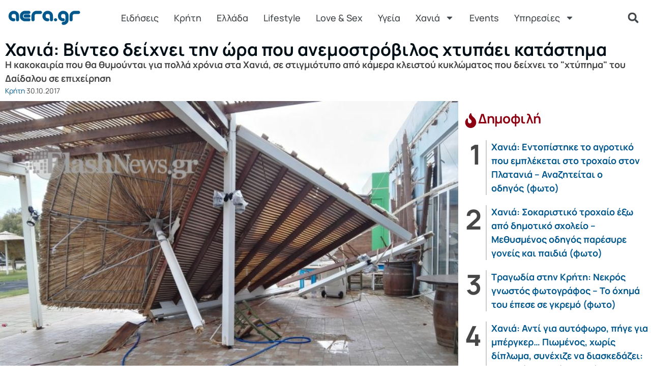

--- FILE ---
content_type: text/html; charset=UTF-8
request_url: https://www.aera.gr/xania-binteo-deixnei-thn-wra-poy-anemostrobilos-xtypaei-katasthma/
body_size: 31298
content:
<!doctype html>
<html lang="el" xmlns:og="http://opengraphprotocol.org/schema/" xmlns:fb="http://www.facebook.com/2008/fbml" prefix="og: https://ogp.me/ns#">
<head>
	<meta charset="UTF-8">
	<meta name="viewport" content="width=device-width, initial-scale=1">
	<link rel="profile" href="https://gmpg.org/xfn/11">
	
        <style id="pressidium-cc-styles">
            .pressidium-cc-theme {
                --cc-bg: #f9faff;
--cc-text: #112954;
--cc-btn-primary-bg: #3859d0;
--cc-btn-primary-text: #f9faff;
--cc-btn-primary-hover-bg: #1d2e38;
--cc-btn-primary-hover-text: #f9faff;
--cc-btn-secondary-bg: #dfe7f9;
--cc-btn-secondary-text: #112954;
--cc-btn-secondary-hover-bg: #c6d1ea;
--cc-btn-secondary-hover-text: #112954;
--cc-toggle-bg-off: #8fa8d6;
--cc-toggle-bg-on: #3859d0;
--cc-toggle-bg-readonly: #cbd8f1;
--cc-toggle-knob-bg: #fff;
--cc-toggle-knob-icon-color: #ecf2fa;
--cc-cookie-category-block-bg: #ebeff9;
--cc-cookie-category-block-bg-hover: #dbe5f9;
--cc-section-border: #f1f3f5;
--cc-block-text: #112954;
--cc-cookie-table-border: #e1e7f3;
--cc-overlay-bg: rgba(230, 235, 255, .85);
--cc-webkit-scrollbar-bg: #ebeff9;
--cc-webkit-scrollbar-bg-hover: #3859d0;
--cc-btn-floating-bg: #3859d0;
--cc-btn-floating-icon: #f9faff;
--cc-btn-floating-hover-bg: #1d2e38;
--cc-btn-floating-hover-icon: #f9faff;
            }
        </style>

        
<!-- Google Tag Manager for WordPress by gtm4wp.com -->
<script data-cfasync="false" data-pagespeed-no-defer>
	var gtm4wp_datalayer_name = "dataLayer";
	var dataLayer = dataLayer || [];
</script>
<!-- End Google Tag Manager for WordPress by gtm4wp.com -->
<!-- Search Engine Optimization by Rank Math PRO - https://rankmath.com/ -->
<title>Χανιά: Βίντεο δείχνει την ώρα που ανεμοστρόβιλος χτυπάει κατάστημα - aera.gr</title>
<meta name="description" content="Η κακοκαιρία που θα θυμούνται για πολλά χρόνια στα Χανιά, σε στιγμιότυπο από κάμερα κλειστού κυκλώματος που δείχνει το &quot;χτύπημα&quot; του Δαίδαλου σε επιχείρηση"/>
<meta name="robots" content="follow, index, max-snippet:-1, max-video-preview:-1, max-image-preview:large"/>
<link rel="canonical" href="https://www.aera.gr/xania-binteo-deixnei-thn-wra-poy-anemostrobilos-xtypaei-katasthma/" />
<meta property="og:locale" content="el_GR" />
<meta property="og:type" content="article" />
<meta property="og:title" content="Χανιά: Βίντεο δείχνει την ώρα που ανεμοστρόβιλος χτυπάει κατάστημα - aera.gr" />
<meta property="og:description" content="Η κακοκαιρία που θα θυμούνται για πολλά χρόνια στα Χανιά, σε στιγμιότυπο από κάμερα κλειστού κυκλώματος που δείχνει το &quot;χτύπημα&quot; του Δαίδαλου σε επιχείρηση" />
<meta property="og:url" content="https://www.aera.gr/xania-binteo-deixnei-thn-wra-poy-anemostrobilos-xtypaei-katasthma/" />
<meta property="og:site_name" content="aera.gr" />
<meta property="article:publisher" content="https://www.facebook.com/ilikeaera/" />
<meta property="article:section" content="Κρήτη" />
<meta property="og:image" content="https://www.aera.gr/wp-content/uploads/2017/10/malemededalos.jpg" />
<meta property="og:image:secure_url" content="https://www.aera.gr/wp-content/uploads/2017/10/malemededalos.jpg" />
<meta property="og:image:width" content="1281" />
<meta property="og:image:height" content="960" />
<meta property="og:image:alt" content="Χανιά: Βίντεο δείχνει την ώρα που ανεμοστρόβιλος χτυπάει κατάστημα" />
<meta property="og:image:type" content="image/jpeg" />
<meta property="article:published_time" content="2017-10-30T13:26:51+02:00" />
<meta name="twitter:card" content="summary_large_image" />
<meta name="twitter:title" content="Χανιά: Βίντεο δείχνει την ώρα που ανεμοστρόβιλος χτυπάει κατάστημα - aera.gr" />
<meta name="twitter:description" content="Η κακοκαιρία που θα θυμούνται για πολλά χρόνια στα Χανιά, σε στιγμιότυπο από κάμερα κλειστού κυκλώματος που δείχνει το &quot;χτύπημα&quot; του Δαίδαλου σε επιχείρηση" />
<meta name="twitter:site" content="@aeragr" />
<meta name="twitter:creator" content="@aeragr" />
<meta name="twitter:image" content="https://www.aera.gr/wp-content/uploads/2017/10/malemededalos.jpg" />
<meta name="twitter:label1" content="Written by" />
<meta name="twitter:data1" content="aera" />
<meta name="twitter:label2" content="Time to read" />
<meta name="twitter:data2" content="Less than a minute" />
<script type="application/ld+json" class="rank-math-schema-pro">{"@context":"https://schema.org","@graph":[{"@type":"Place","@id":"https://www.aera.gr/#place","geo":{"@type":"GeoCoordinates","latitude":"35.499513","longitude":"24.014314"},"hasMap":"https://www.google.com/maps/search/?api=1&amp;query=35.499513,24.014314","address":{"@type":"PostalAddress","streetAddress":"\u039c\u03af\u03ba\u03c1\u03b1\u03c2 \u0391\u03c3\u03af\u03b1\u03c2 18","addressLocality":"\u03a7\u03b1\u03bd\u03b9\u03ac","addressRegion":"\u039c\u03bf\u03c5\u03c1\u03bd\u03b9\u03ad\u03c2","postalCode":"73300","addressCountry":"\u0395\u03bb\u03bb\u03ac\u03b4\u03b1"}},{"@type":["NewsMediaOrganization","Organization"],"@id":"https://www.aera.gr/#organization","name":"aera.gr","url":"https://www.aera.gr","sameAs":["https://www.facebook.com/ilikeaera/","https://twitter.com/aeragr"],"email":"aera@aera.gr","address":{"@type":"PostalAddress","streetAddress":"\u039c\u03af\u03ba\u03c1\u03b1\u03c2 \u0391\u03c3\u03af\u03b1\u03c2 18","addressLocality":"\u03a7\u03b1\u03bd\u03b9\u03ac","addressRegion":"\u039c\u03bf\u03c5\u03c1\u03bd\u03b9\u03ad\u03c2","postalCode":"73300","addressCountry":"\u0395\u03bb\u03bb\u03ac\u03b4\u03b1"},"logo":{"@type":"ImageObject","@id":"https://www.aera.gr/#logo","url":"https://www.aera.gr/wp-content/uploads/2020/01/aeragr-logo.png","contentUrl":"https://www.aera.gr/wp-content/uploads/2020/01/aeragr-logo.png","caption":"aera.gr","inLanguage":"el","width":"192","height":"45"},"contactPoint":[{"@type":"ContactPoint","telephone":"+306937031498","contactType":"customer support"}],"location":{"@id":"https://www.aera.gr/#place"}},{"@type":"WebSite","@id":"https://www.aera.gr/#website","url":"https://www.aera.gr","name":"aera.gr","publisher":{"@id":"https://www.aera.gr/#organization"},"inLanguage":"el"},{"@type":"ImageObject","@id":"https://www.aera.gr/wp-content/uploads/2017/10/malemededalos.jpg","url":"https://www.aera.gr/wp-content/uploads/2017/10/malemededalos.jpg","width":"1281","height":"960","caption":"\u03a7\u03b1\u03bd\u03b9\u03ac: \u0392\u03af\u03bd\u03c4\u03b5\u03bf \u03b4\u03b5\u03af\u03c7\u03bd\u03b5\u03b9 \u03c4\u03b7\u03bd \u03ce\u03c1\u03b1 \u03c0\u03bf\u03c5 \u03b1\u03bd\u03b5\u03bc\u03bf\u03c3\u03c4\u03c1\u03cc\u03b2\u03b9\u03bb\u03bf\u03c2 \u03c7\u03c4\u03c5\u03c0\u03ac\u03b5\u03b9 \u03ba\u03b1\u03c4\u03ac\u03c3\u03c4\u03b7\u03bc\u03b1","inLanguage":"el"},{"@type":"BreadcrumbList","@id":"https://www.aera.gr/xania-binteo-deixnei-thn-wra-poy-anemostrobilos-xtypaei-katasthma/#breadcrumb","itemListElement":[{"@type":"ListItem","position":"1","item":{"@id":"https://www.aera.gr","name":"Home"}},{"@type":"ListItem","position":"2","item":{"@id":"https://www.aera.gr/xania-binteo-deixnei-thn-wra-poy-anemostrobilos-xtypaei-katasthma/","name":"\u03a7\u03b1\u03bd\u03b9\u03ac: \u0392\u03af\u03bd\u03c4\u03b5\u03bf \u03b4\u03b5\u03af\u03c7\u03bd\u03b5\u03b9 \u03c4\u03b7\u03bd \u03ce\u03c1\u03b1 \u03c0\u03bf\u03c5 \u03b1\u03bd\u03b5\u03bc\u03bf\u03c3\u03c4\u03c1\u03cc\u03b2\u03b9\u03bb\u03bf\u03c2 \u03c7\u03c4\u03c5\u03c0\u03ac\u03b5\u03b9 \u03ba\u03b1\u03c4\u03ac\u03c3\u03c4\u03b7\u03bc\u03b1"}}]},{"@type":"WebPage","@id":"https://www.aera.gr/xania-binteo-deixnei-thn-wra-poy-anemostrobilos-xtypaei-katasthma/#webpage","url":"https://www.aera.gr/xania-binteo-deixnei-thn-wra-poy-anemostrobilos-xtypaei-katasthma/","name":"\u03a7\u03b1\u03bd\u03b9\u03ac: \u0392\u03af\u03bd\u03c4\u03b5\u03bf \u03b4\u03b5\u03af\u03c7\u03bd\u03b5\u03b9 \u03c4\u03b7\u03bd \u03ce\u03c1\u03b1 \u03c0\u03bf\u03c5 \u03b1\u03bd\u03b5\u03bc\u03bf\u03c3\u03c4\u03c1\u03cc\u03b2\u03b9\u03bb\u03bf\u03c2 \u03c7\u03c4\u03c5\u03c0\u03ac\u03b5\u03b9 \u03ba\u03b1\u03c4\u03ac\u03c3\u03c4\u03b7\u03bc\u03b1 - aera.gr","datePublished":"2017-10-30T13:26:51+02:00","dateModified":"2017-10-30T13:26:51+02:00","isPartOf":{"@id":"https://www.aera.gr/#website"},"primaryImageOfPage":{"@id":"https://www.aera.gr/wp-content/uploads/2017/10/malemededalos.jpg"},"inLanguage":"el","breadcrumb":{"@id":"https://www.aera.gr/xania-binteo-deixnei-thn-wra-poy-anemostrobilos-xtypaei-katasthma/#breadcrumb"}},{"@type":"Person","@id":"https://www.aera.gr/xania-binteo-deixnei-thn-wra-poy-anemostrobilos-xtypaei-katasthma/#author","name":"aera","image":{"@type":"ImageObject","@id":"https://secure.gravatar.com/avatar/2f887eaec55440fc655c6a3ac3476a78c5dd091105f7494e3b7a15d41ae17927?s=96&amp;d=mm&amp;r=g","url":"https://secure.gravatar.com/avatar/2f887eaec55440fc655c6a3ac3476a78c5dd091105f7494e3b7a15d41ae17927?s=96&amp;d=mm&amp;r=g","caption":"aera","inLanguage":"el"},"worksFor":{"@id":"https://www.aera.gr/#organization"}},{"@type":"BlogPosting","headline":"\u03a7\u03b1\u03bd\u03b9\u03ac: \u0392\u03af\u03bd\u03c4\u03b5\u03bf \u03b4\u03b5\u03af\u03c7\u03bd\u03b5\u03b9 \u03c4\u03b7\u03bd \u03ce\u03c1\u03b1 \u03c0\u03bf\u03c5 \u03b1\u03bd\u03b5\u03bc\u03bf\u03c3\u03c4\u03c1\u03cc\u03b2\u03b9\u03bb\u03bf\u03c2 \u03c7\u03c4\u03c5\u03c0\u03ac\u03b5\u03b9 \u03ba\u03b1\u03c4\u03ac\u03c3\u03c4\u03b7\u03bc\u03b1 - aera.gr","datePublished":"2017-10-30T13:26:51+02:00","dateModified":"2017-10-30T13:26:51+02:00","author":{"@id":"https://www.aera.gr/xania-binteo-deixnei-thn-wra-poy-anemostrobilos-xtypaei-katasthma/#author","name":"aera"},"publisher":{"@id":"https://www.aera.gr/#organization"},"description":"\u0397 \u03ba\u03b1\u03ba\u03bf\u03ba\u03b1\u03b9\u03c1\u03af\u03b1 \u03c0\u03bf\u03c5 \u03b8\u03b1 \u03b8\u03c5\u03bc\u03bf\u03cd\u03bd\u03c4\u03b1\u03b9 \u03b3\u03b9\u03b1 \u03c0\u03bf\u03bb\u03bb\u03ac \u03c7\u03c1\u03cc\u03bd\u03b9\u03b1 \u03c3\u03c4\u03b1 \u03a7\u03b1\u03bd\u03b9\u03ac, \u03c3\u03b5 \u03c3\u03c4\u03b9\u03b3\u03bc\u03b9\u03cc\u03c4\u03c5\u03c0\u03bf \u03b1\u03c0\u03cc \u03ba\u03ac\u03bc\u03b5\u03c1\u03b1 \u03ba\u03bb\u03b5\u03b9\u03c3\u03c4\u03bf\u03cd \u03ba\u03c5\u03ba\u03bb\u03ce\u03bc\u03b1\u03c4\u03bf\u03c2 \u03c0\u03bf\u03c5 \u03b4\u03b5\u03af\u03c7\u03bd\u03b5\u03b9 \u03c4\u03bf &quot;\u03c7\u03c4\u03cd\u03c0\u03b7\u03bc\u03b1&quot; \u03c4\u03bf\u03c5 \u0394\u03b1\u03af\u03b4\u03b1\u03bb\u03bf\u03c5 \u03c3\u03b5 \u03b5\u03c0\u03b9\u03c7\u03b5\u03af\u03c1\u03b7\u03c3\u03b7","name":"\u03a7\u03b1\u03bd\u03b9\u03ac: \u0392\u03af\u03bd\u03c4\u03b5\u03bf \u03b4\u03b5\u03af\u03c7\u03bd\u03b5\u03b9 \u03c4\u03b7\u03bd \u03ce\u03c1\u03b1 \u03c0\u03bf\u03c5 \u03b1\u03bd\u03b5\u03bc\u03bf\u03c3\u03c4\u03c1\u03cc\u03b2\u03b9\u03bb\u03bf\u03c2 \u03c7\u03c4\u03c5\u03c0\u03ac\u03b5\u03b9 \u03ba\u03b1\u03c4\u03ac\u03c3\u03c4\u03b7\u03bc\u03b1 - aera.gr","@id":"https://www.aera.gr/xania-binteo-deixnei-thn-wra-poy-anemostrobilos-xtypaei-katasthma/#richSnippet","isPartOf":{"@id":"https://www.aera.gr/xania-binteo-deixnei-thn-wra-poy-anemostrobilos-xtypaei-katasthma/#webpage"},"image":{"@id":"https://www.aera.gr/wp-content/uploads/2017/10/malemededalos.jpg"},"inLanguage":"el","mainEntityOfPage":{"@id":"https://www.aera.gr/xania-binteo-deixnei-thn-wra-poy-anemostrobilos-xtypaei-katasthma/#webpage"}}]}</script>
<!-- /Rank Math WordPress SEO plugin -->

<link rel="alternate" type="application/rss+xml" title="Ροή RSS &raquo; aera.gr" href="https://www.aera.gr/feed/" />
<link rel="alternate" type="application/rss+xml" title="Ροή Σχολίων &raquo; aera.gr" href="https://www.aera.gr/comments/feed/" />
<script id="wpp-js" src="https://www.aera.gr/wp-content/plugins/wordpress-popular-posts/assets/js/wpp.min.js?ver=7.3.6" data-sampling="1" data-sampling-rate="100" data-api-url="https://www.aera.gr/wp-json/wordpress-popular-posts" data-post-id="57802" data-token="1719ab2196" data-lang="0" data-debug="0"></script>
<link rel="alternate" title="oEmbed (JSON)" type="application/json+oembed" href="https://www.aera.gr/wp-json/oembed/1.0/embed?url=https%3A%2F%2Fwww.aera.gr%2Fxania-binteo-deixnei-thn-wra-poy-anemostrobilos-xtypaei-katasthma%2F" />
<link rel="alternate" title="oEmbed (XML)" type="text/xml+oembed" href="https://www.aera.gr/wp-json/oembed/1.0/embed?url=https%3A%2F%2Fwww.aera.gr%2Fxania-binteo-deixnei-thn-wra-poy-anemostrobilos-xtypaei-katasthma%2F&#038;format=xml" />
<meta property="og:image" content="https://www.aera.gr/wp-content/uploads/2017/10/malemededalos-1441x1080.jpg"/><style id='wp-img-auto-sizes-contain-inline-css'>
img:is([sizes=auto i],[sizes^="auto," i]){contain-intrinsic-size:3000px 1500px}
/*# sourceURL=wp-img-auto-sizes-contain-inline-css */
</style>
<link rel='stylesheet' id='wgs2-css' href='https://www.aera.gr/wp-content/plugins/wp-google-search/wgs2.css?ver=6.9' media='all' />
<link rel='stylesheet' id='wgs3-css' href='https://www.aera.gr/wp-content/plugins/wp-google-search/wgs3.css?ver=6.9' media='all' />

<style id='wp-emoji-styles-inline-css'>

	img.wp-smiley, img.emoji {
		display: inline !important;
		border: none !important;
		box-shadow: none !important;
		height: 1em !important;
		width: 1em !important;
		margin: 0 0.07em !important;
		vertical-align: -0.1em !important;
		background: none !important;
		padding: 0 !important;
	}
/*# sourceURL=wp-emoji-styles-inline-css */
</style>
<link rel='stylesheet' id='wp-block-library-css' href='https://www.aera.gr/wp-includes/css/dist/block-library/style.min.css?ver=6.9' media='all' />
<style id='pressidium-cookies-style-inline-css'>
.wp-block-pressidium-cookies{overflow-x:auto}.wp-block-pressidium-cookies table{border-collapse:collapse;width:100%}.wp-block-pressidium-cookies thead{border-bottom:3px solid}.wp-block-pressidium-cookies td,.wp-block-pressidium-cookies th{border:solid;padding:.5em}.wp-block-pressidium-cookies td.align-left,.wp-block-pressidium-cookies th.align-left{text-align:left}.wp-block-pressidium-cookies td.align-center,.wp-block-pressidium-cookies th.align-center{text-align:center}.wp-block-pressidium-cookies td.align-right,.wp-block-pressidium-cookies th.align-right{text-align:right}.wp-block-pressidium-cookies td.wrap{word-wrap:anywhere}.wp-block-pressidium-cookies .has-fixed-layout{table-layout:fixed;width:100%}.wp-block-pressidium-cookies .has-fixed-layout td,.wp-block-pressidium-cookies .has-fixed-layout th{word-break:break-word}.wp-block-pressidium-cookies.aligncenter,.wp-block-pressidium-cookies.alignleft,.wp-block-pressidium-cookies.alignright{display:table;width:auto}.wp-block-pressidium-cookies.aligncenter td,.wp-block-pressidium-cookies.aligncenter th,.wp-block-pressidium-cookies.alignleft td,.wp-block-pressidium-cookies.alignleft th,.wp-block-pressidium-cookies.alignright td,.wp-block-pressidium-cookies.alignright th{word-break:break-word}.wp-block-pressidium-cookies.is-style-stripes{background-color:transparent;border-collapse:inherit;border-spacing:0}.wp-block-pressidium-cookies.is-style-stripes tbody tr:nth-child(odd){background-color:var(--cc-block-stripe-color)}.wp-block-pressidium-cookies.is-style-stripes td,.wp-block-pressidium-cookies.is-style-stripes th{border-color:transparent}.wp-block-pressidium-cookies .has-border-color td,.wp-block-pressidium-cookies .has-border-color th,.wp-block-pressidium-cookies .has-border-color tr,.wp-block-pressidium-cookies .has-border-color>*{border-color:inherit}.wp-block-pressidium-cookies table[style*=border-top-color] tr:first-child,.wp-block-pressidium-cookies table[style*=border-top-color] tr:first-child td,.wp-block-pressidium-cookies table[style*=border-top-color] tr:first-child th,.wp-block-pressidium-cookies table[style*=border-top-color]>*,.wp-block-pressidium-cookies table[style*=border-top-color]>* td,.wp-block-pressidium-cookies table[style*=border-top-color]>* th{border-top-color:inherit}.wp-block-pressidium-cookies table[style*=border-top-color] tr:not(:first-child){border-top-color:currentColor}.wp-block-pressidium-cookies table[style*=border-right-color] td:last-child,.wp-block-pressidium-cookies table[style*=border-right-color] th,.wp-block-pressidium-cookies table[style*=border-right-color] tr,.wp-block-pressidium-cookies table[style*=border-right-color]>*{border-right-color:inherit}.wp-block-pressidium-cookies table[style*=border-bottom-color] tr:last-child,.wp-block-pressidium-cookies table[style*=border-bottom-color] tr:last-child td,.wp-block-pressidium-cookies table[style*=border-bottom-color] tr:last-child th,.wp-block-pressidium-cookies table[style*=border-bottom-color]>*,.wp-block-pressidium-cookies table[style*=border-bottom-color]>* td,.wp-block-pressidium-cookies table[style*=border-bottom-color]>* th{border-bottom-color:inherit}.wp-block-pressidium-cookies table[style*=border-bottom-color] tr:not(:last-child){border-bottom-color:currentColor}.wp-block-pressidium-cookies table[style*=border-left-color] td:first-child,.wp-block-pressidium-cookies table[style*=border-left-color] th,.wp-block-pressidium-cookies table[style*=border-left-color] tr,.wp-block-pressidium-cookies table[style*=border-left-color]>*{border-left-color:inherit}.wp-block-pressidium-cookies table[style*=border-style] td,.wp-block-pressidium-cookies table[style*=border-style] th,.wp-block-pressidium-cookies table[style*=border-style] tr,.wp-block-pressidium-cookies table[style*=border-style]>*{border-style:inherit}.wp-block-pressidium-cookies table[style*=border-width] td,.wp-block-pressidium-cookies table[style*=border-width] th,.wp-block-pressidium-cookies table[style*=border-width] tr,.wp-block-pressidium-cookies table[style*=border-width]>*{border-style:inherit;border-width:inherit}

/*# sourceURL=https://www.aera.gr/wp-content/plugins/pressidium-cookie-consent/public/style-cookies-block.css */
</style>
<style id='global-styles-inline-css'>
:root{--wp--preset--aspect-ratio--square: 1;--wp--preset--aspect-ratio--4-3: 4/3;--wp--preset--aspect-ratio--3-4: 3/4;--wp--preset--aspect-ratio--3-2: 3/2;--wp--preset--aspect-ratio--2-3: 2/3;--wp--preset--aspect-ratio--16-9: 16/9;--wp--preset--aspect-ratio--9-16: 9/16;--wp--preset--color--black: #000000;--wp--preset--color--cyan-bluish-gray: #abb8c3;--wp--preset--color--white: #ffffff;--wp--preset--color--pale-pink: #f78da7;--wp--preset--color--vivid-red: #cf2e2e;--wp--preset--color--luminous-vivid-orange: #ff6900;--wp--preset--color--luminous-vivid-amber: #fcb900;--wp--preset--color--light-green-cyan: #7bdcb5;--wp--preset--color--vivid-green-cyan: #00d084;--wp--preset--color--pale-cyan-blue: #8ed1fc;--wp--preset--color--vivid-cyan-blue: #0693e3;--wp--preset--color--vivid-purple: #9b51e0;--wp--preset--gradient--vivid-cyan-blue-to-vivid-purple: linear-gradient(135deg,rgb(6,147,227) 0%,rgb(155,81,224) 100%);--wp--preset--gradient--light-green-cyan-to-vivid-green-cyan: linear-gradient(135deg,rgb(122,220,180) 0%,rgb(0,208,130) 100%);--wp--preset--gradient--luminous-vivid-amber-to-luminous-vivid-orange: linear-gradient(135deg,rgb(252,185,0) 0%,rgb(255,105,0) 100%);--wp--preset--gradient--luminous-vivid-orange-to-vivid-red: linear-gradient(135deg,rgb(255,105,0) 0%,rgb(207,46,46) 100%);--wp--preset--gradient--very-light-gray-to-cyan-bluish-gray: linear-gradient(135deg,rgb(238,238,238) 0%,rgb(169,184,195) 100%);--wp--preset--gradient--cool-to-warm-spectrum: linear-gradient(135deg,rgb(74,234,220) 0%,rgb(151,120,209) 20%,rgb(207,42,186) 40%,rgb(238,44,130) 60%,rgb(251,105,98) 80%,rgb(254,248,76) 100%);--wp--preset--gradient--blush-light-purple: linear-gradient(135deg,rgb(255,206,236) 0%,rgb(152,150,240) 100%);--wp--preset--gradient--blush-bordeaux: linear-gradient(135deg,rgb(254,205,165) 0%,rgb(254,45,45) 50%,rgb(107,0,62) 100%);--wp--preset--gradient--luminous-dusk: linear-gradient(135deg,rgb(255,203,112) 0%,rgb(199,81,192) 50%,rgb(65,88,208) 100%);--wp--preset--gradient--pale-ocean: linear-gradient(135deg,rgb(255,245,203) 0%,rgb(182,227,212) 50%,rgb(51,167,181) 100%);--wp--preset--gradient--electric-grass: linear-gradient(135deg,rgb(202,248,128) 0%,rgb(113,206,126) 100%);--wp--preset--gradient--midnight: linear-gradient(135deg,rgb(2,3,129) 0%,rgb(40,116,252) 100%);--wp--preset--font-size--small: 13px;--wp--preset--font-size--medium: 20px;--wp--preset--font-size--large: 36px;--wp--preset--font-size--x-large: 42px;--wp--preset--spacing--20: 0.44rem;--wp--preset--spacing--30: 0.67rem;--wp--preset--spacing--40: 1rem;--wp--preset--spacing--50: 1.5rem;--wp--preset--spacing--60: 2.25rem;--wp--preset--spacing--70: 3.38rem;--wp--preset--spacing--80: 5.06rem;--wp--preset--shadow--natural: 6px 6px 9px rgba(0, 0, 0, 0.2);--wp--preset--shadow--deep: 12px 12px 50px rgba(0, 0, 0, 0.4);--wp--preset--shadow--sharp: 6px 6px 0px rgba(0, 0, 0, 0.2);--wp--preset--shadow--outlined: 6px 6px 0px -3px rgb(255, 255, 255), 6px 6px rgb(0, 0, 0);--wp--preset--shadow--crisp: 6px 6px 0px rgb(0, 0, 0);}:root { --wp--style--global--content-size: 800px;--wp--style--global--wide-size: 1200px; }:where(body) { margin: 0; }.wp-site-blocks > .alignleft { float: left; margin-right: 2em; }.wp-site-blocks > .alignright { float: right; margin-left: 2em; }.wp-site-blocks > .aligncenter { justify-content: center; margin-left: auto; margin-right: auto; }:where(.wp-site-blocks) > * { margin-block-start: 24px; margin-block-end: 0; }:where(.wp-site-blocks) > :first-child { margin-block-start: 0; }:where(.wp-site-blocks) > :last-child { margin-block-end: 0; }:root { --wp--style--block-gap: 24px; }:root :where(.is-layout-flow) > :first-child{margin-block-start: 0;}:root :where(.is-layout-flow) > :last-child{margin-block-end: 0;}:root :where(.is-layout-flow) > *{margin-block-start: 24px;margin-block-end: 0;}:root :where(.is-layout-constrained) > :first-child{margin-block-start: 0;}:root :where(.is-layout-constrained) > :last-child{margin-block-end: 0;}:root :where(.is-layout-constrained) > *{margin-block-start: 24px;margin-block-end: 0;}:root :where(.is-layout-flex){gap: 24px;}:root :where(.is-layout-grid){gap: 24px;}.is-layout-flow > .alignleft{float: left;margin-inline-start: 0;margin-inline-end: 2em;}.is-layout-flow > .alignright{float: right;margin-inline-start: 2em;margin-inline-end: 0;}.is-layout-flow > .aligncenter{margin-left: auto !important;margin-right: auto !important;}.is-layout-constrained > .alignleft{float: left;margin-inline-start: 0;margin-inline-end: 2em;}.is-layout-constrained > .alignright{float: right;margin-inline-start: 2em;margin-inline-end: 0;}.is-layout-constrained > .aligncenter{margin-left: auto !important;margin-right: auto !important;}.is-layout-constrained > :where(:not(.alignleft):not(.alignright):not(.alignfull)){max-width: var(--wp--style--global--content-size);margin-left: auto !important;margin-right: auto !important;}.is-layout-constrained > .alignwide{max-width: var(--wp--style--global--wide-size);}body .is-layout-flex{display: flex;}.is-layout-flex{flex-wrap: wrap;align-items: center;}.is-layout-flex > :is(*, div){margin: 0;}body .is-layout-grid{display: grid;}.is-layout-grid > :is(*, div){margin: 0;}body{padding-top: 0px;padding-right: 0px;padding-bottom: 0px;padding-left: 0px;}a:where(:not(.wp-element-button)){text-decoration: underline;}:root :where(.wp-element-button, .wp-block-button__link){background-color: #32373c;border-width: 0;color: #fff;font-family: inherit;font-size: inherit;font-style: inherit;font-weight: inherit;letter-spacing: inherit;line-height: inherit;padding-top: calc(0.667em + 2px);padding-right: calc(1.333em + 2px);padding-bottom: calc(0.667em + 2px);padding-left: calc(1.333em + 2px);text-decoration: none;text-transform: inherit;}.has-black-color{color: var(--wp--preset--color--black) !important;}.has-cyan-bluish-gray-color{color: var(--wp--preset--color--cyan-bluish-gray) !important;}.has-white-color{color: var(--wp--preset--color--white) !important;}.has-pale-pink-color{color: var(--wp--preset--color--pale-pink) !important;}.has-vivid-red-color{color: var(--wp--preset--color--vivid-red) !important;}.has-luminous-vivid-orange-color{color: var(--wp--preset--color--luminous-vivid-orange) !important;}.has-luminous-vivid-amber-color{color: var(--wp--preset--color--luminous-vivid-amber) !important;}.has-light-green-cyan-color{color: var(--wp--preset--color--light-green-cyan) !important;}.has-vivid-green-cyan-color{color: var(--wp--preset--color--vivid-green-cyan) !important;}.has-pale-cyan-blue-color{color: var(--wp--preset--color--pale-cyan-blue) !important;}.has-vivid-cyan-blue-color{color: var(--wp--preset--color--vivid-cyan-blue) !important;}.has-vivid-purple-color{color: var(--wp--preset--color--vivid-purple) !important;}.has-black-background-color{background-color: var(--wp--preset--color--black) !important;}.has-cyan-bluish-gray-background-color{background-color: var(--wp--preset--color--cyan-bluish-gray) !important;}.has-white-background-color{background-color: var(--wp--preset--color--white) !important;}.has-pale-pink-background-color{background-color: var(--wp--preset--color--pale-pink) !important;}.has-vivid-red-background-color{background-color: var(--wp--preset--color--vivid-red) !important;}.has-luminous-vivid-orange-background-color{background-color: var(--wp--preset--color--luminous-vivid-orange) !important;}.has-luminous-vivid-amber-background-color{background-color: var(--wp--preset--color--luminous-vivid-amber) !important;}.has-light-green-cyan-background-color{background-color: var(--wp--preset--color--light-green-cyan) !important;}.has-vivid-green-cyan-background-color{background-color: var(--wp--preset--color--vivid-green-cyan) !important;}.has-pale-cyan-blue-background-color{background-color: var(--wp--preset--color--pale-cyan-blue) !important;}.has-vivid-cyan-blue-background-color{background-color: var(--wp--preset--color--vivid-cyan-blue) !important;}.has-vivid-purple-background-color{background-color: var(--wp--preset--color--vivid-purple) !important;}.has-black-border-color{border-color: var(--wp--preset--color--black) !important;}.has-cyan-bluish-gray-border-color{border-color: var(--wp--preset--color--cyan-bluish-gray) !important;}.has-white-border-color{border-color: var(--wp--preset--color--white) !important;}.has-pale-pink-border-color{border-color: var(--wp--preset--color--pale-pink) !important;}.has-vivid-red-border-color{border-color: var(--wp--preset--color--vivid-red) !important;}.has-luminous-vivid-orange-border-color{border-color: var(--wp--preset--color--luminous-vivid-orange) !important;}.has-luminous-vivid-amber-border-color{border-color: var(--wp--preset--color--luminous-vivid-amber) !important;}.has-light-green-cyan-border-color{border-color: var(--wp--preset--color--light-green-cyan) !important;}.has-vivid-green-cyan-border-color{border-color: var(--wp--preset--color--vivid-green-cyan) !important;}.has-pale-cyan-blue-border-color{border-color: var(--wp--preset--color--pale-cyan-blue) !important;}.has-vivid-cyan-blue-border-color{border-color: var(--wp--preset--color--vivid-cyan-blue) !important;}.has-vivid-purple-border-color{border-color: var(--wp--preset--color--vivid-purple) !important;}.has-vivid-cyan-blue-to-vivid-purple-gradient-background{background: var(--wp--preset--gradient--vivid-cyan-blue-to-vivid-purple) !important;}.has-light-green-cyan-to-vivid-green-cyan-gradient-background{background: var(--wp--preset--gradient--light-green-cyan-to-vivid-green-cyan) !important;}.has-luminous-vivid-amber-to-luminous-vivid-orange-gradient-background{background: var(--wp--preset--gradient--luminous-vivid-amber-to-luminous-vivid-orange) !important;}.has-luminous-vivid-orange-to-vivid-red-gradient-background{background: var(--wp--preset--gradient--luminous-vivid-orange-to-vivid-red) !important;}.has-very-light-gray-to-cyan-bluish-gray-gradient-background{background: var(--wp--preset--gradient--very-light-gray-to-cyan-bluish-gray) !important;}.has-cool-to-warm-spectrum-gradient-background{background: var(--wp--preset--gradient--cool-to-warm-spectrum) !important;}.has-blush-light-purple-gradient-background{background: var(--wp--preset--gradient--blush-light-purple) !important;}.has-blush-bordeaux-gradient-background{background: var(--wp--preset--gradient--blush-bordeaux) !important;}.has-luminous-dusk-gradient-background{background: var(--wp--preset--gradient--luminous-dusk) !important;}.has-pale-ocean-gradient-background{background: var(--wp--preset--gradient--pale-ocean) !important;}.has-electric-grass-gradient-background{background: var(--wp--preset--gradient--electric-grass) !important;}.has-midnight-gradient-background{background: var(--wp--preset--gradient--midnight) !important;}.has-small-font-size{font-size: var(--wp--preset--font-size--small) !important;}.has-medium-font-size{font-size: var(--wp--preset--font-size--medium) !important;}.has-large-font-size{font-size: var(--wp--preset--font-size--large) !important;}.has-x-large-font-size{font-size: var(--wp--preset--font-size--x-large) !important;}
:root :where(.wp-block-pullquote){font-size: 1.5em;line-height: 1.6;}
/*# sourceURL=global-styles-inline-css */
</style>
<link rel='stylesheet' id='super-rss-reader-css' href='https://www.aera.gr/wp-content/plugins/super-rss-reader/public/css/style.min.css?ver=5.4' media='all' />
<link rel='stylesheet' id='mc4wp-form-themes-css' href='https://www.aera.gr/wp-content/plugins/mailchimp-for-wp/assets/css/form-themes.css?ver=4.11.1' media='all' />
<link rel='stylesheet' id='cookie-consent-client-style-css' href='https://www.aera.gr/wp-content/plugins/pressidium-cookie-consent/public/bundle.client.css?ver=a42c7610e2f07a53bd90' media='all' />
<link rel='stylesheet' id='wordpress-popular-posts-css-css' href='https://www.aera.gr/wp-content/plugins/wordpress-popular-posts/assets/css/wpp.css?ver=7.3.6' media='all' />
<link rel='stylesheet' id='hello-elementor-css' href='https://www.aera.gr/wp-content/themes/hello-elementor/assets/css/reset.css?ver=3.4.5' media='all' />
<link rel='stylesheet' id='elementor-frontend-css' href='https://www.aera.gr/wp-content/plugins/elementor/assets/css/frontend.min.css?ver=3.34.2' media='all' />
<link rel='stylesheet' id='widget-image-css' href='https://www.aera.gr/wp-content/plugins/elementor/assets/css/widget-image.min.css?ver=3.34.2' media='all' />
<link rel='stylesheet' id='widget-nav-menu-css' href='https://www.aera.gr/wp-content/plugins/elementor-pro/assets/css/widget-nav-menu.min.css?ver=3.34.1' media='all' />
<link rel='stylesheet' id='widget-search-form-css' href='https://www.aera.gr/wp-content/plugins/elementor-pro/assets/css/widget-search-form.min.css?ver=3.34.1' media='all' />
<link rel='stylesheet' id='widget-icon-list-css' href='https://www.aera.gr/wp-content/plugins/elementor/assets/css/widget-icon-list.min.css?ver=3.34.2' media='all' />
<link rel='stylesheet' id='widget-social-icons-css' href='https://www.aera.gr/wp-content/plugins/elementor/assets/css/widget-social-icons.min.css?ver=3.34.2' media='all' />
<link rel='stylesheet' id='e-apple-webkit-css' href='https://www.aera.gr/wp-content/plugins/elementor/assets/css/conditionals/apple-webkit.min.css?ver=3.34.2' media='all' />
<link rel='stylesheet' id='e-animation-fadeInLeft-css' href='https://www.aera.gr/wp-content/plugins/elementor/assets/lib/animations/styles/fadeInLeft.min.css?ver=3.34.2' media='all' />
<link rel='stylesheet' id='widget-off-canvas-css' href='https://www.aera.gr/wp-content/plugins/elementor-pro/assets/css/widget-off-canvas.min.css?ver=3.34.1' media='all' />
<link rel='stylesheet' id='e-sticky-css' href='https://www.aera.gr/wp-content/plugins/elementor-pro/assets/css/modules/sticky.min.css?ver=3.34.1' media='all' />
<link rel='stylesheet' id='widget-heading-css' href='https://www.aera.gr/wp-content/plugins/elementor/assets/css/widget-heading.min.css?ver=3.34.2' media='all' />
<link rel='stylesheet' id='widget-post-info-css' href='https://www.aera.gr/wp-content/plugins/elementor-pro/assets/css/widget-post-info.min.css?ver=3.34.1' media='all' />
<link rel='stylesheet' id='widget-divider-css' href='https://www.aera.gr/wp-content/plugins/elementor/assets/css/widget-divider.min.css?ver=3.34.2' media='all' />
<link rel='stylesheet' id='widget-icon-box-css' href='https://www.aera.gr/wp-content/plugins/elementor/assets/css/widget-icon-box.min.css?ver=3.34.2' media='all' />
<link rel='stylesheet' id='elementor-post-172470-css' href='https://www.aera.gr/wp-content/uploads/elementor/css/post-172470.css?ver=1769137139' media='all' />
<link rel='stylesheet' id='elementor-post-166138-css' href='https://www.aera.gr/wp-content/uploads/elementor/css/post-166138.css?ver=1769137139' media='all' />
<link rel='stylesheet' id='elementor-post-166170-css' href='https://www.aera.gr/wp-content/uploads/elementor/css/post-166170.css?ver=1769137139' media='all' />
<link rel='stylesheet' id='elementor-post-166184-css' href='https://www.aera.gr/wp-content/uploads/elementor/css/post-166184.css?ver=1769137139' media='all' />
<link rel='stylesheet' id='heateor_sss_frontend_css-css' href='https://www.aera.gr/wp-content/plugins/sassy-social-share/public/css/sassy-social-share-public.css?ver=3.3.79' media='all' />
<style id='heateor_sss_frontend_css-inline-css'>
.heateor_sss_button_instagram span.heateor_sss_svg,a.heateor_sss_instagram span.heateor_sss_svg{background:radial-gradient(circle at 30% 107%,#fdf497 0,#fdf497 5%,#fd5949 45%,#d6249f 60%,#285aeb 90%)}.heateor_sss_horizontal_sharing .heateor_sss_svg,.heateor_sss_standard_follow_icons_container .heateor_sss_svg{color:#fff;border-width:0px;border-style:solid;border-color:transparent}.heateor_sss_horizontal_sharing .heateorSssTCBackground{color:#666}.heateor_sss_horizontal_sharing span.heateor_sss_svg:hover,.heateor_sss_standard_follow_icons_container span.heateor_sss_svg:hover{border-color:transparent;}.heateor_sss_vertical_sharing span.heateor_sss_svg,.heateor_sss_floating_follow_icons_container span.heateor_sss_svg{color:#fff;border-width:0px;border-style:solid;border-color:transparent;}.heateor_sss_vertical_sharing .heateorSssTCBackground{color:#666;}.heateor_sss_vertical_sharing span.heateor_sss_svg:hover,.heateor_sss_floating_follow_icons_container span.heateor_sss_svg:hover{border-color:transparent;}@media screen and (max-width:783px) {.heateor_sss_vertical_sharing{display:none!important}}div.heateor_sss_sharing_title{text-align:center}div.heateor_sss_sharing_ul{width:100%;text-align:center;}div.heateor_sss_horizontal_sharing div.heateor_sss_sharing_ul a{float:none!important;display:inline-block;}
/*# sourceURL=heateor_sss_frontend_css-inline-css */
</style>
<link rel='stylesheet' id='elementor-gf-local-manrope-css' href='https://www.aera.gr/wp-content/uploads/elementor/google-fonts/css/manrope.css?ver=1742266826' media='all' />
<link rel='stylesheet' id='elementor-gf-local-inter-css' href='https://www.aera.gr/wp-content/uploads/elementor/google-fonts/css/inter.css?ver=1742266877' media='all' />
<script id="consent-mode-script-js-extra">
var pressidiumCCGCM = {"gcm":{"enabled":false,"implementation":"gtag","ads_data_redaction":false,"url_passthrough":false,"regions":[]}};
//# sourceURL=consent-mode-script-js-extra
</script>
<script src="https://www.aera.gr/wp-content/plugins/pressidium-cookie-consent/public/consent-mode.js?ver=e12e26152e9ebe6a26ba" id="consent-mode-script-js"></script>
<script src="https://www.aera.gr/wp-includes/js/jquery/jquery.min.js?ver=3.7.1" id="jquery-core-js"></script>
<script src="https://www.aera.gr/wp-includes/js/jquery/jquery-migrate.min.js?ver=3.4.1" id="jquery-migrate-js"></script>
<script src="https://www.aera.gr/wp-content/plugins/super-rss-reader/public/js/jquery.easy-ticker.min.js?ver=5.4" id="jquery-easy-ticker-js"></script>
<script src="https://www.aera.gr/wp-content/plugins/super-rss-reader/public/js/script.min.js?ver=5.4" id="super-rss-reader-js"></script>
<link rel="https://api.w.org/" href="https://www.aera.gr/wp-json/" /><link rel="alternate" title="JSON" type="application/json" href="https://www.aera.gr/wp-json/wp/v2/posts/57802" /><link rel="EditURI" type="application/rsd+xml" title="RSD" href="https://www.aera.gr/xmlrpc.php?rsd" />
<link rel='shortlink' href='https://www.aera.gr/?p=57802' />
<meta name="generator" content="Redux 4.5.9" /><meta name="onesignal-plugin" content="wordpress-3.8.0">
  <script src="https://cdn.onesignal.com/sdks/web/v16/OneSignalSDK.page.js" defer></script>
  <script>
          window.OneSignalDeferred = window.OneSignalDeferred || [];
          OneSignalDeferred.push(async function(OneSignal) {
            await OneSignal.init({
              appId: "94d95633-860a-4e63-8159-657888c21342",
              serviceWorkerOverrideForTypical: true,
              path: "https://www.aera.gr/wp-content/plugins/onesignal-free-web-push-notifications/sdk_files/",
              serviceWorkerParam: { scope: "/wp-content/plugins/onesignal-free-web-push-notifications/sdk_files/push/onesignal/" },
              serviceWorkerPath: "OneSignalSDKWorker.js",
            });
          });

          // Unregister the legacy OneSignal service worker to prevent scope conflicts
          if (navigator.serviceWorker) {
            navigator.serviceWorker.getRegistrations().then((registrations) => {
              // Iterate through all registered service workers
              registrations.forEach((registration) => {
                // Check the script URL to identify the specific service worker
                if (registration.active && registration.active.scriptURL.includes('OneSignalSDKWorker.js.php')) {
                  // Unregister the service worker
                  registration.unregister().then((success) => {
                    if (success) {
                      console.log('OneSignalSW: Successfully unregistered:', registration.active.scriptURL);
                    } else {
                      console.log('OneSignalSW: Failed to unregister:', registration.active.scriptURL);
                    }
                  });
                }
              });
            }).catch((error) => {
              console.error('Error fetching service worker registrations:', error);
            });
        }
        </script>

<!-- Google Tag Manager for WordPress by gtm4wp.com -->
<!-- GTM Container placement set to automatic -->
<script data-cfasync="false" data-pagespeed-no-defer>
	var dataLayer_content = {"pagePostType":"post","pagePostType2":"single-post","pageCategory":["crete"],"pagePostAuthor":"aera"};
	dataLayer.push( dataLayer_content );
</script>
<script data-cfasync="false" data-pagespeed-no-defer>
(function(w,d,s,l,i){w[l]=w[l]||[];w[l].push({'gtm.start':
new Date().getTime(),event:'gtm.js'});var f=d.getElementsByTagName(s)[0],
j=d.createElement(s),dl=l!='dataLayer'?'&l='+l:'';j.async=true;j.src=
'//www.googletagmanager.com/gtm.js?id='+i+dl;f.parentNode.insertBefore(j,f);
})(window,document,'script','dataLayer','GTM-566JSW');
</script>
<!-- End Google Tag Manager for WordPress by gtm4wp.com -->            <style id="wpp-loading-animation-styles">@-webkit-keyframes bgslide{from{background-position-x:0}to{background-position-x:-200%}}@keyframes bgslide{from{background-position-x:0}to{background-position-x:-200%}}.wpp-widget-block-placeholder,.wpp-shortcode-placeholder{margin:0 auto;width:60px;height:3px;background:#dd3737;background:linear-gradient(90deg,#dd3737 0%,#571313 10%,#dd3737 100%);background-size:200% auto;border-radius:3px;-webkit-animation:bgslide 1s infinite linear;animation:bgslide 1s infinite linear}</style>
            <meta name="description" content="Η κακοκαιρία που θα θυμούνται για πολλά χρόνια στα Χανιά, σε στιγμιότυπο από κάμερα κλειστού κυκλώματος που δείχνει το &quot;χτύπημα&quot; του Δαίδαλου σε επιχείρηση">
<meta name="generator" content="Elementor 3.34.2; features: e_font_icon_svg, additional_custom_breakpoints; settings: css_print_method-external, google_font-enabled, font_display-swap">
			<style>
				.e-con.e-parent:nth-of-type(n+4):not(.e-lazyloaded):not(.e-no-lazyload),
				.e-con.e-parent:nth-of-type(n+4):not(.e-lazyloaded):not(.e-no-lazyload) * {
					background-image: none !important;
				}
				@media screen and (max-height: 1024px) {
					.e-con.e-parent:nth-of-type(n+3):not(.e-lazyloaded):not(.e-no-lazyload),
					.e-con.e-parent:nth-of-type(n+3):not(.e-lazyloaded):not(.e-no-lazyload) * {
						background-image: none !important;
					}
				}
				@media screen and (max-height: 640px) {
					.e-con.e-parent:nth-of-type(n+2):not(.e-lazyloaded):not(.e-no-lazyload),
					.e-con.e-parent:nth-of-type(n+2):not(.e-lazyloaded):not(.e-no-lazyload) * {
						background-image: none !important;
					}
				}
			</style>
			<link rel="icon" href="https://www.aera.gr/wp-content/uploads/2018/04/favicon.ico" sizes="32x32" />
<link rel="icon" href="https://www.aera.gr/wp-content/uploads/2018/04/favicon.ico" sizes="192x192" />
<link rel="apple-touch-icon" href="https://www.aera.gr/wp-content/uploads/2018/04/favicon.ico" />
<meta name="msapplication-TileImage" content="https://www.aera.gr/wp-content/uploads/2018/04/favicon.ico" />
		<style id="wp-custom-css">
			.cmplz-placeholder-parent {
    height: initial;
}
ol.wpp-list {
    list-style-type: none;
    margin: 0 0 0 3em;
    padding: 0;
    counter-reset: li-counter;
}
    ol.wpp-list > li {
        overflow: visible !important;
        position: relative;
        margin-bottom: 20px;
        padding-left: 0.5em;
        min-height: 3em;
        border-left: 2px solid #CCCCCC;
    }
    ol.wpp-list > li:before {
        position: absolute;
        top: 0;
        left: -1em;
        width: 0.8em;
        font-size: 3em;
        line-height: 1;
        font-weight: bold;
        text-align: right;
        color: #464646;
        content: counter(li-counter);
        counter-increment: li-counter;
    }
        ol.wpp-list li span.wpp-stats {
            display:block;
        }		</style>
		</head>
<body class="wp-singular post-template-default single single-post postid-57802 single-format-standard wp-custom-logo wp-embed-responsive wp-theme-hello-elementor pressidium-cc-theme hello-elementor-default elementor-default elementor-kit-172470 elementor-page-166123 elementor-page-166184">


<!-- GTM Container placement set to automatic -->
<!-- Google Tag Manager (noscript) -->
				<noscript><iframe src="https://www.googletagmanager.com/ns.html?id=GTM-566JSW" height="0" width="0" style="display:none;visibility:hidden" aria-hidden="true"></iframe></noscript>
<!-- End Google Tag Manager (noscript) -->

		<header data-elementor-type="header" data-elementor-id="166138" class="elementor elementor-166138 elementor-location-header" data-elementor-post-type="elementor_library">
			<header class="elementor-element elementor-element-66f97c2 e-flex e-con-boxed e-con e-parent" data-id="66f97c2" data-element_type="container" data-settings="{&quot;background_background&quot;:&quot;classic&quot;,&quot;sticky&quot;:&quot;top&quot;,&quot;sticky_on&quot;:[&quot;desktop&quot;,&quot;tablet&quot;,&quot;mobile&quot;],&quot;sticky_offset&quot;:0,&quot;sticky_effects_offset&quot;:0,&quot;sticky_anchor_link_offset&quot;:0}">
					<div class="e-con-inner">
				<div class="elementor-element elementor-element-0cb4ab9 elementor-widget__width-initial elementor-widget elementor-widget-theme-site-logo elementor-widget-image" data-id="0cb4ab9" data-element_type="widget" data-widget_type="theme-site-logo.default">
											<a href="https://www.aera.gr">
			<img width="400" height="85" src="https://www.aera.gr/wp-content/uploads/2024/09/aera-logo-2025.png" class="attachment-full size-full wp-image-166706" alt="aera.gr news" />				</a>
											</div>
				<div class="elementor-element elementor-element-fdcfaf2 elementor-nav-menu--stretch elementor-nav-menu__align-center elementor-nav-menu__text-align-center elementor-widget__width-auto elementor-hidden-tablet elementor-hidden-mobile elementor-nav-menu--dropdown-tablet elementor-nav-menu--toggle elementor-nav-menu--burger elementor-widget elementor-widget-nav-menu" data-id="fdcfaf2" data-element_type="widget" data-settings="{&quot;full_width&quot;:&quot;stretch&quot;,&quot;layout&quot;:&quot;horizontal&quot;,&quot;submenu_icon&quot;:{&quot;value&quot;:&quot;&lt;svg aria-hidden=\&quot;true\&quot; class=\&quot;e-font-icon-svg e-fas-caret-down\&quot; viewBox=\&quot;0 0 320 512\&quot; xmlns=\&quot;http:\/\/www.w3.org\/2000\/svg\&quot;&gt;&lt;path d=\&quot;M31.3 192h257.3c17.8 0 26.7 21.5 14.1 34.1L174.1 354.8c-7.8 7.8-20.5 7.8-28.3 0L17.2 226.1C4.6 213.5 13.5 192 31.3 192z\&quot;&gt;&lt;\/path&gt;&lt;\/svg&gt;&quot;,&quot;library&quot;:&quot;fa-solid&quot;},&quot;toggle&quot;:&quot;burger&quot;}" data-widget_type="nav-menu.default">
								<nav aria-label="Μενού" class="elementor-nav-menu--main elementor-nav-menu__container elementor-nav-menu--layout-horizontal e--pointer-none">
				<ul id="menu-1-fdcfaf2" class="elementor-nav-menu"><li class="menu-item menu-item-type-post_type menu-item-object-page current_page_parent menu-item-63440"><a href="https://www.aera.gr/news/" class="elementor-item">Ειδήσεις</a></li>
<li class="menu-item menu-item-type-taxonomy menu-item-object-category current-post-ancestor current-menu-parent current-post-parent menu-item-63437"><a href="https://www.aera.gr/category/news/crete/" class="elementor-item">Κρήτη</a></li>
<li class="menu-item menu-item-type-taxonomy menu-item-object-category menu-item-63512"><a href="https://www.aera.gr/category/news/greece/" class="elementor-item">Ελλάδα</a></li>
<li class="menu-item menu-item-type-taxonomy menu-item-object-category menu-item-63508"><a href="https://www.aera.gr/category/news/lifestyle/" class="elementor-item">Lifestyle</a></li>
<li class="menu-item menu-item-type-taxonomy menu-item-object-category menu-item-63509"><a href="https://www.aera.gr/category/news/sex/" class="elementor-item">Love &amp; Sex</a></li>
<li class="menu-item menu-item-type-taxonomy menu-item-object-category menu-item-63515"><a href="https://www.aera.gr/category/news/health/" class="elementor-item">Υγεία</a></li>
<li class="menu-item menu-item-type-custom menu-item-object-custom menu-item-has-children menu-item-141869"><a href="https://www.aera.gr/chania/?id=menu" class="elementor-item">Χανιά</a>
<ul class="sub-menu elementor-nav-menu--dropdown">
	<li class="menu-item menu-item-type-custom menu-item-object-custom menu-item-154818"><a href="https://www.aera.gr/chania/cat/agora-katasthmata/?id=menu" class="elementor-sub-item">Καταστήματα</a></li>
	<li class="menu-item menu-item-type-custom menu-item-object-custom menu-item-154819"><a href="https://www.aera.gr/chania/cat/chania-fagito-poto/?id=menu" class="elementor-sub-item">Φαγητό και ποτό</a></li>
	<li class="menu-item menu-item-type-custom menu-item-object-custom menu-item-154820"><a href="https://www.aera.gr/chania/cat/estiatoria-chania/?id=menu" class="elementor-sub-item">Εστιατόρια</a></li>
	<li class="menu-item menu-item-type-custom menu-item-object-custom menu-item-154822"><a href="https://www.aera.gr/chania/cat/ygeia-kai-omorfia/?id=menu" class="elementor-sub-item">Ευξία</a></li>
	<li class="menu-item menu-item-type-custom menu-item-object-custom menu-item-154821"><a href="https://www.aera.gr/chania/cat/gamos-vaptisi-chania/?id=menu" class="elementor-sub-item">Γάμος &#038; Βάπτιση</a></li>
	<li class="menu-item menu-item-type-custom menu-item-object-custom menu-item-154823"><a href="https://www.aera.gr/chania/cat/diakopes-chania/?id=menu" class="elementor-sub-item">Διακοπές &#8211; Ξενοδοχεία</a></li>
	<li class="menu-item menu-item-type-custom menu-item-object-custom menu-item-154817"><a href="https://www.aera.gr/chania/cat/chania-ti-na-do/?id=menu" class="elementor-sub-item">Τι να δω;</a></li>
	<li class="menu-item menu-item-type-custom menu-item-object-custom menu-item-154824"><a href="https://www.aera.gr/chania/cat/aksiotheata-chania/?id=menu" class="elementor-sub-item">Αξιοθέατα</a></li>
	<li class="menu-item menu-item-type-taxonomy menu-item-object-category menu-item-63506"><a href="https://www.aera.gr/category/chania-art/" class="elementor-sub-item">Άρθρα για την Κρήτη</a></li>
	<li class="menu-item menu-item-type-custom menu-item-object-custom menu-item-152680"><a href="https://www.aera.gr/chania/old-harbor-xania-live-camera/?id=menu" class="elementor-sub-item">Live camera Χανιά</a></li>
	<li class="menu-item menu-item-type-custom menu-item-object-custom menu-item-152095"><a href="https://www.aera.gr/chania/kairos-chania/?id=menu" class="elementor-sub-item">Ο καιρός στα Χανιά</a></li>
</ul>
</li>
<li class="menu-item menu-item-type-custom menu-item-object-custom menu-item-142684"><a href="https://www.aera.gr/chania/events/?id=menu" class="elementor-item">Events</a></li>
<li class="menu-item menu-item-type-post_type menu-item-object-page menu-item-has-children menu-item-96672"><a href="https://www.aera.gr/ypiresies/" class="elementor-item">Υπηρεσίες</a>
<ul class="sub-menu elementor-nav-menu--dropdown">
	<li class="menu-item menu-item-type-post_type menu-item-object-page menu-item-96674"><a href="https://www.aera.gr/portfolio/" class="elementor-sub-item">Κατασκευή site</a></li>
	<li class="menu-item menu-item-type-post_type menu-item-object-page menu-item-96677"><a href="https://www.aera.gr/about/" class="elementor-sub-item">Σχετικά με εμάς</a></li>
	<li class="menu-item menu-item-type-post_type menu-item-object-page menu-item-96675"><a href="https://www.aera.gr/advertise/" class="elementor-sub-item">Διαφημιστείτε</a></li>
</ul>
</li>
</ul>			</nav>
					<div class="elementor-menu-toggle" role="button" tabindex="0" aria-label="Menu Toggle" aria-expanded="false">
			<svg aria-hidden="true" role="presentation" class="elementor-menu-toggle__icon--open e-font-icon-svg e-eicon-menu-bar" viewBox="0 0 1000 1000" xmlns="http://www.w3.org/2000/svg"><path d="M104 333H896C929 333 958 304 958 271S929 208 896 208H104C71 208 42 237 42 271S71 333 104 333ZM104 583H896C929 583 958 554 958 521S929 458 896 458H104C71 458 42 487 42 521S71 583 104 583ZM104 833H896C929 833 958 804 958 771S929 708 896 708H104C71 708 42 737 42 771S71 833 104 833Z"></path></svg><svg aria-hidden="true" role="presentation" class="elementor-menu-toggle__icon--close e-font-icon-svg e-eicon-close" viewBox="0 0 1000 1000" xmlns="http://www.w3.org/2000/svg"><path d="M742 167L500 408 258 167C246 154 233 150 217 150 196 150 179 158 167 167 154 179 150 196 150 212 150 229 154 242 171 254L408 500 167 742C138 771 138 800 167 829 196 858 225 858 254 829L496 587 738 829C750 842 767 846 783 846 800 846 817 842 829 829 842 817 846 804 846 783 846 767 842 750 829 737L588 500 833 258C863 229 863 200 833 171 804 137 775 137 742 167Z"></path></svg>		</div>
					<nav class="elementor-nav-menu--dropdown elementor-nav-menu__container" aria-hidden="true">
				<ul id="menu-2-fdcfaf2" class="elementor-nav-menu"><li class="menu-item menu-item-type-post_type menu-item-object-page current_page_parent menu-item-63440"><a href="https://www.aera.gr/news/" class="elementor-item" tabindex="-1">Ειδήσεις</a></li>
<li class="menu-item menu-item-type-taxonomy menu-item-object-category current-post-ancestor current-menu-parent current-post-parent menu-item-63437"><a href="https://www.aera.gr/category/news/crete/" class="elementor-item" tabindex="-1">Κρήτη</a></li>
<li class="menu-item menu-item-type-taxonomy menu-item-object-category menu-item-63512"><a href="https://www.aera.gr/category/news/greece/" class="elementor-item" tabindex="-1">Ελλάδα</a></li>
<li class="menu-item menu-item-type-taxonomy menu-item-object-category menu-item-63508"><a href="https://www.aera.gr/category/news/lifestyle/" class="elementor-item" tabindex="-1">Lifestyle</a></li>
<li class="menu-item menu-item-type-taxonomy menu-item-object-category menu-item-63509"><a href="https://www.aera.gr/category/news/sex/" class="elementor-item" tabindex="-1">Love &amp; Sex</a></li>
<li class="menu-item menu-item-type-taxonomy menu-item-object-category menu-item-63515"><a href="https://www.aera.gr/category/news/health/" class="elementor-item" tabindex="-1">Υγεία</a></li>
<li class="menu-item menu-item-type-custom menu-item-object-custom menu-item-has-children menu-item-141869"><a href="https://www.aera.gr/chania/?id=menu" class="elementor-item" tabindex="-1">Χανιά</a>
<ul class="sub-menu elementor-nav-menu--dropdown">
	<li class="menu-item menu-item-type-custom menu-item-object-custom menu-item-154818"><a href="https://www.aera.gr/chania/cat/agora-katasthmata/?id=menu" class="elementor-sub-item" tabindex="-1">Καταστήματα</a></li>
	<li class="menu-item menu-item-type-custom menu-item-object-custom menu-item-154819"><a href="https://www.aera.gr/chania/cat/chania-fagito-poto/?id=menu" class="elementor-sub-item" tabindex="-1">Φαγητό και ποτό</a></li>
	<li class="menu-item menu-item-type-custom menu-item-object-custom menu-item-154820"><a href="https://www.aera.gr/chania/cat/estiatoria-chania/?id=menu" class="elementor-sub-item" tabindex="-1">Εστιατόρια</a></li>
	<li class="menu-item menu-item-type-custom menu-item-object-custom menu-item-154822"><a href="https://www.aera.gr/chania/cat/ygeia-kai-omorfia/?id=menu" class="elementor-sub-item" tabindex="-1">Ευξία</a></li>
	<li class="menu-item menu-item-type-custom menu-item-object-custom menu-item-154821"><a href="https://www.aera.gr/chania/cat/gamos-vaptisi-chania/?id=menu" class="elementor-sub-item" tabindex="-1">Γάμος &#038; Βάπτιση</a></li>
	<li class="menu-item menu-item-type-custom menu-item-object-custom menu-item-154823"><a href="https://www.aera.gr/chania/cat/diakopes-chania/?id=menu" class="elementor-sub-item" tabindex="-1">Διακοπές &#8211; Ξενοδοχεία</a></li>
	<li class="menu-item menu-item-type-custom menu-item-object-custom menu-item-154817"><a href="https://www.aera.gr/chania/cat/chania-ti-na-do/?id=menu" class="elementor-sub-item" tabindex="-1">Τι να δω;</a></li>
	<li class="menu-item menu-item-type-custom menu-item-object-custom menu-item-154824"><a href="https://www.aera.gr/chania/cat/aksiotheata-chania/?id=menu" class="elementor-sub-item" tabindex="-1">Αξιοθέατα</a></li>
	<li class="menu-item menu-item-type-taxonomy menu-item-object-category menu-item-63506"><a href="https://www.aera.gr/category/chania-art/" class="elementor-sub-item" tabindex="-1">Άρθρα για την Κρήτη</a></li>
	<li class="menu-item menu-item-type-custom menu-item-object-custom menu-item-152680"><a href="https://www.aera.gr/chania/old-harbor-xania-live-camera/?id=menu" class="elementor-sub-item" tabindex="-1">Live camera Χανιά</a></li>
	<li class="menu-item menu-item-type-custom menu-item-object-custom menu-item-152095"><a href="https://www.aera.gr/chania/kairos-chania/?id=menu" class="elementor-sub-item" tabindex="-1">Ο καιρός στα Χανιά</a></li>
</ul>
</li>
<li class="menu-item menu-item-type-custom menu-item-object-custom menu-item-142684"><a href="https://www.aera.gr/chania/events/?id=menu" class="elementor-item" tabindex="-1">Events</a></li>
<li class="menu-item menu-item-type-post_type menu-item-object-page menu-item-has-children menu-item-96672"><a href="https://www.aera.gr/ypiresies/" class="elementor-item" tabindex="-1">Υπηρεσίες</a>
<ul class="sub-menu elementor-nav-menu--dropdown">
	<li class="menu-item menu-item-type-post_type menu-item-object-page menu-item-96674"><a href="https://www.aera.gr/portfolio/" class="elementor-sub-item" tabindex="-1">Κατασκευή site</a></li>
	<li class="menu-item menu-item-type-post_type menu-item-object-page menu-item-96677"><a href="https://www.aera.gr/about/" class="elementor-sub-item" tabindex="-1">Σχετικά με εμάς</a></li>
	<li class="menu-item menu-item-type-post_type menu-item-object-page menu-item-96675"><a href="https://www.aera.gr/advertise/" class="elementor-sub-item" tabindex="-1">Διαφημιστείτε</a></li>
</ul>
</li>
</ul>			</nav>
						</div>
				<div class="elementor-element elementor-element-673611b elementor-hidden-desktop elementor-view-default elementor-widget elementor-widget-icon" data-id="673611b" data-element_type="widget" data-settings="{&quot;_animation_mobile&quot;:&quot;none&quot;}" data-widget_type="icon.default">
							<div class="elementor-icon-wrapper">
			<a class="elementor-icon" href="#elementor-action%3Aaction%3Doff_canvas%3Aopen%26settings%3DeyJpZCI6ImNmM2YxYmQiLCJkaXNwbGF5TW9kZSI6Im9wZW4ifQ%3D%3D" aria-label="menu">
			<svg xmlns="http://www.w3.org/2000/svg" height="24" viewBox="0 0 24 24" width="24" aria-hidden="true" style="pointer-events: none; display: inherit; width: 100%; height: 100%;"><path d="M20 5H4a1 1 0 000 2h16a1 1 0 100-2Zm0 6H4a1 1 0 000 2h16a1 1 0 000-2Zm0 6H4a1 1 0 000 2h16a1 1 0 000-2Z"></path></svg>			</a>
		</div>
						</div>
				<div class="elementor-element elementor-element-6c33e73 elementor-search-form--skin-full_screen elementor-widget elementor-widget-search-form" data-id="6c33e73" data-element_type="widget" data-settings="{&quot;skin&quot;:&quot;full_screen&quot;}" data-widget_type="search-form.default">
							<search role="search">
			<form class="elementor-search-form" action="https://www.aera.gr" method="get">
												<div class="elementor-search-form__toggle" role="button" tabindex="0" aria-label="Search">
					<div class="e-font-icon-svg-container"><svg aria-hidden="true" class="e-font-icon-svg e-fas-search" viewBox="0 0 512 512" xmlns="http://www.w3.org/2000/svg"><path d="M505 442.7L405.3 343c-4.5-4.5-10.6-7-17-7H372c27.6-35.3 44-79.7 44-128C416 93.1 322.9 0 208 0S0 93.1 0 208s93.1 208 208 208c48.3 0 92.7-16.4 128-44v16.3c0 6.4 2.5 12.5 7 17l99.7 99.7c9.4 9.4 24.6 9.4 33.9 0l28.3-28.3c9.4-9.4 9.4-24.6.1-34zM208 336c-70.7 0-128-57.2-128-128 0-70.7 57.2-128 128-128 70.7 0 128 57.2 128 128 0 70.7-57.2 128-128 128z"></path></svg></div>				</div>
								<div class="elementor-search-form__container">
					<label class="elementor-screen-only" for="elementor-search-form-6c33e73">Search</label>

					
					<input id="elementor-search-form-6c33e73" placeholder="Αναζήτηση..." class="elementor-search-form__input" type="search" name="s" value="">
					
					
										<div class="dialog-lightbox-close-button dialog-close-button" role="button" tabindex="0" aria-label="Close this search box.">
						<svg aria-hidden="true" class="e-font-icon-svg e-eicon-close" viewBox="0 0 1000 1000" xmlns="http://www.w3.org/2000/svg"><path d="M742 167L500 408 258 167C246 154 233 150 217 150 196 150 179 158 167 167 154 179 150 196 150 212 150 229 154 242 171 254L408 500 167 742C138 771 138 800 167 829 196 858 225 858 254 829L496 587 738 829C750 842 767 846 783 846 800 846 817 842 829 829 842 817 846 804 846 783 846 767 842 750 829 737L588 500 833 258C863 229 863 200 833 171 804 137 775 137 742 167Z"></path></svg>					</div>
									</div>
			</form>
		</search>
						</div>
				<div class="elementor-element elementor-element-cf3f1bd elementor-widget elementor-widget-off-canvas" data-id="cf3f1bd" data-element_type="widget" data-settings="{&quot;entrance_animation_mobile&quot;:&quot;fadeInLeft&quot;,&quot;exit_animation_mobile&quot;:&quot;fadeInLeft&quot;,&quot;prevent_scroll&quot;:&quot;yes&quot;,&quot;entrance_animation_tablet&quot;:&quot;fadeInLeft&quot;,&quot;exit_animation_tablet&quot;:&quot;fadeInLeft&quot;}" data-widget_type="off-canvas.default">
							<div id="off-canvas-cf3f1bd" class="e-off-canvas" role="dialog" aria-hidden="true" aria-label="Off-Canvas" aria-modal="true" inert="" data-delay-child-handlers="true">
			<div class="e-off-canvas__overlay"></div>
			<div class="e-off-canvas__main">
				<div class="e-off-canvas__content">
					<div class="elementor-element elementor-element-3102e74 e-con-full e-flex e-con e-child" data-id="3102e74" data-element_type="container">
				<div class="elementor-element elementor-element-c44b169 elementor-view-default elementor-widget elementor-widget-icon" data-id="c44b169" data-element_type="widget" data-widget_type="icon.default">
							<div class="elementor-icon-wrapper">
			<a class="elementor-icon" href="#elementor-action%3Aaction%3Doff_canvas%3Aclose%26settings%3DeyJpZCI6ImNmM2YxYmQiLCJkaXNwbGF5TW9kZSI6ImNsb3NlIn0%3D">
			<svg aria-hidden="true" class="e-font-icon-svg e-fas-times" viewBox="0 0 352 512" xmlns="http://www.w3.org/2000/svg"><path d="M242.72 256l100.07-100.07c12.28-12.28 12.28-32.19 0-44.48l-22.24-22.24c-12.28-12.28-32.19-12.28-44.48 0L176 189.28 75.93 89.21c-12.28-12.28-32.19-12.28-44.48 0L9.21 111.45c-12.28 12.28-12.28 32.19 0 44.48L109.28 256 9.21 356.07c-12.28 12.28-12.28 32.19 0 44.48l22.24 22.24c12.28 12.28 32.2 12.28 44.48 0L176 322.72l100.07 100.07c12.28 12.28 32.2 12.28 44.48 0l22.24-22.24c12.28-12.28 12.28-32.19 0-44.48L242.72 256z"></path></svg>			</a>
		</div>
						</div>
				<div class="elementor-element elementor-element-49e70d7 elementor-mobile-align-center elementor-tablet-align-center elementor-icon-list--layout-traditional elementor-list-item-link-full_width elementor-widget elementor-widget-icon-list" data-id="49e70d7" data-element_type="widget" data-widget_type="icon-list.default">
							<ul class="elementor-icon-list-items">
							<li class="elementor-icon-list-item">
											<a href="https://www.aera.gr/">

											<span class="elementor-icon-list-text">Αρχική</span>
											</a>
									</li>
								<li class="elementor-icon-list-item">
											<a href="https://www.aera.gr/news/">

											<span class="elementor-icon-list-text">Ειδήσεις</span>
											</a>
									</li>
								<li class="elementor-icon-list-item">
											<a href="https://www.aera.gr/category/news/crete/">

											<span class="elementor-icon-list-text">Κρήτη</span>
											</a>
									</li>
								<li class="elementor-icon-list-item">
											<a href="https://www.aera.gr/category/news/greece/">

											<span class="elementor-icon-list-text">Ελλάδα</span>
											</a>
									</li>
								<li class="elementor-icon-list-item">
											<a href="https://www.aera.gr/category/news/lifestyle/">

											<span class="elementor-icon-list-text">Lifestyle</span>
											</a>
									</li>
								<li class="elementor-icon-list-item">
											<a href="https://www.aera.gr/category/news/sex/">

											<span class="elementor-icon-list-text">Love &amp; Sex</span>
											</a>
									</li>
								<li class="elementor-icon-list-item">
											<a href="https://www.aera.gr/category/news/health/">

											<span class="elementor-icon-list-text">Υγεία</span>
											</a>
									</li>
								<li class="elementor-icon-list-item">
											<a href="https://www.aera.gr/contact/">

											<span class="elementor-icon-list-text">Επικοινωνία</span>
											</a>
									</li>
								<li class="elementor-icon-list-item">
											<a href="https://www.aera.gr/chania/?id=menu">

											<span class="elementor-icon-list-text">Χανιά προτάσεις</span>
											</a>
									</li>
						</ul>
						</div>
				<div class="elementor-element elementor-element-7b78890 elementor-widget-mobile__width-initial elementor-shape-circle elementor-grid-mobile-0 elementor-grid-0 e-grid-align-center elementor-widget elementor-widget-social-icons" data-id="7b78890" data-element_type="widget" data-widget_type="social-icons.default">
							<div class="elementor-social-icons-wrapper elementor-grid" role="list">
							<span class="elementor-grid-item" role="listitem">
					<a class="elementor-icon elementor-social-icon elementor-social-icon-facebook elementor-repeater-item-51b5e72" href="https://www.facebook.com/ilikeaera" target="_blank">
						<span class="elementor-screen-only">Facebook</span>
						<svg aria-hidden="true" class="e-font-icon-svg e-fab-facebook" viewBox="0 0 512 512" xmlns="http://www.w3.org/2000/svg"><path d="M504 256C504 119 393 8 256 8S8 119 8 256c0 123.78 90.69 226.38 209.25 245V327.69h-63V256h63v-54.64c0-62.15 37-96.48 93.67-96.48 27.14 0 55.52 4.84 55.52 4.84v61h-31.28c-30.8 0-40.41 19.12-40.41 38.73V256h68.78l-11 71.69h-57.78V501C413.31 482.38 504 379.78 504 256z"></path></svg>					</a>
				</span>
							<span class="elementor-grid-item" role="listitem">
					<a class="elementor-icon elementor-social-icon elementor-social-icon-instagram elementor-repeater-item-d08d5c8" href="https://www.instagram.com/aera.gr/" target="_blank">
						<span class="elementor-screen-only">Instagram</span>
						<svg aria-hidden="true" class="e-font-icon-svg e-fab-instagram" viewBox="0 0 448 512" xmlns="http://www.w3.org/2000/svg"><path d="M224.1 141c-63.6 0-114.9 51.3-114.9 114.9s51.3 114.9 114.9 114.9S339 319.5 339 255.9 287.7 141 224.1 141zm0 189.6c-41.1 0-74.7-33.5-74.7-74.7s33.5-74.7 74.7-74.7 74.7 33.5 74.7 74.7-33.6 74.7-74.7 74.7zm146.4-194.3c0 14.9-12 26.8-26.8 26.8-14.9 0-26.8-12-26.8-26.8s12-26.8 26.8-26.8 26.8 12 26.8 26.8zm76.1 27.2c-1.7-35.9-9.9-67.7-36.2-93.9-26.2-26.2-58-34.4-93.9-36.2-37-2.1-147.9-2.1-184.9 0-35.8 1.7-67.6 9.9-93.9 36.1s-34.4 58-36.2 93.9c-2.1 37-2.1 147.9 0 184.9 1.7 35.9 9.9 67.7 36.2 93.9s58 34.4 93.9 36.2c37 2.1 147.9 2.1 184.9 0 35.9-1.7 67.7-9.9 93.9-36.2 26.2-26.2 34.4-58 36.2-93.9 2.1-37 2.1-147.8 0-184.8zM398.8 388c-7.8 19.6-22.9 34.7-42.6 42.6-29.5 11.7-99.5 9-132.1 9s-102.7 2.6-132.1-9c-19.6-7.8-34.7-22.9-42.6-42.6-11.7-29.5-9-99.5-9-132.1s-2.6-102.7 9-132.1c7.8-19.6 22.9-34.7 42.6-42.6 29.5-11.7 99.5-9 132.1-9s102.7-2.6 132.1 9c19.6 7.8 34.7 22.9 42.6 42.6 11.7 29.5 9 99.5 9 132.1s2.7 102.7-9 132.1z"></path></svg>					</a>
				</span>
							<span class="elementor-grid-item" role="listitem">
					<a class="elementor-icon elementor-social-icon elementor-social-icon-youtube elementor-repeater-item-ea501a2" href="https://youtube.com/@aeraviral?sub_confirmation=1" target="_blank">
						<span class="elementor-screen-only">Youtube</span>
						<svg aria-hidden="true" class="e-font-icon-svg e-fab-youtube" viewBox="0 0 576 512" xmlns="http://www.w3.org/2000/svg"><path d="M549.655 124.083c-6.281-23.65-24.787-42.276-48.284-48.597C458.781 64 288 64 288 64S117.22 64 74.629 75.486c-23.497 6.322-42.003 24.947-48.284 48.597-11.412 42.867-11.412 132.305-11.412 132.305s0 89.438 11.412 132.305c6.281 23.65 24.787 41.5 48.284 47.821C117.22 448 288 448 288 448s170.78 0 213.371-11.486c23.497-6.321 42.003-24.171 48.284-47.821 11.412-42.867 11.412-132.305 11.412-132.305s0-89.438-11.412-132.305zm-317.51 213.508V175.185l142.739 81.205-142.739 81.201z"></path></svg>					</a>
				</span>
							<span class="elementor-grid-item" role="listitem">
					<a class="elementor-icon elementor-social-icon elementor-social-icon-x-twitter elementor-repeater-item-a93c3d7" href="https://twitter.com/aeragr" target="_blank">
						<span class="elementor-screen-only">X-twitter</span>
						<svg aria-hidden="true" class="e-font-icon-svg e-fab-x-twitter" viewBox="0 0 512 512" xmlns="http://www.w3.org/2000/svg"><path d="M389.2 48h70.6L305.6 224.2 487 464H345L233.7 318.6 106.5 464H35.8L200.7 275.5 26.8 48H172.4L272.9 180.9 389.2 48zM364.4 421.8h39.1L151.1 88h-42L364.4 421.8z"></path></svg>					</a>
				</span>
							<span class="elementor-grid-item" role="listitem">
					<a class="elementor-icon elementor-social-icon elementor-social-icon-rss elementor-repeater-item-81191e7" href="https://www.aera.gr/feed/" target="_blank">
						<span class="elementor-screen-only">Rss</span>
						<svg aria-hidden="true" class="e-font-icon-svg e-fas-rss" viewBox="0 0 448 512" xmlns="http://www.w3.org/2000/svg"><path d="M128.081 415.959c0 35.369-28.672 64.041-64.041 64.041S0 451.328 0 415.959s28.672-64.041 64.041-64.041 64.04 28.673 64.04 64.041zm175.66 47.25c-8.354-154.6-132.185-278.587-286.95-286.95C7.656 175.765 0 183.105 0 192.253v48.069c0 8.415 6.49 15.472 14.887 16.018 111.832 7.284 201.473 96.702 208.772 208.772.547 8.397 7.604 14.887 16.018 14.887h48.069c9.149.001 16.489-7.655 15.995-16.79zm144.249.288C439.596 229.677 251.465 40.445 16.503 32.01 7.473 31.686 0 38.981 0 48.016v48.068c0 8.625 6.835 15.645 15.453 15.999 191.179 7.839 344.627 161.316 352.465 352.465.353 8.618 7.373 15.453 15.999 15.453h48.068c9.034-.001 16.329-7.474 16.005-16.504z"></path></svg>					</a>
				</span>
					</div>
						</div>
				</div>
						</div>
			</div>
		</div>
						</div>
					</div>
				</header>
				</header>
				<div data-elementor-type="single-post" data-elementor-id="166184" class="elementor elementor-166184 elementor-location-single post-57802 post type-post status-publish format-standard has-post-thumbnail hentry category-crete" data-elementor-post-type="elementor_library">
			<div class="elementor-element elementor-element-5dabd96 e-flex e-con-boxed e-con e-child" data-id="5dabd96" data-element_type="container">
					<div class="e-con-inner">
				<div class="elementor-element elementor-element-8da040a elementor-hidden-mobile elementor-widget elementor-widget-html" data-id="8da040a" data-element_type="widget" data-widget_type="html.default">
					<div id="protag-header"></div>
<script type="text/javascript">
    window.googletag = window.googletag || { cmd: [] };
    window.protag = window.protag || { cmd: [] };
    window.protag.cmd.push(function () {
        window.protag.display("protag-header");
    });
</script>				</div>
				<div class="elementor-element elementor-element-3baed57 elementor-widget elementor-widget-theme-post-title elementor-page-title elementor-widget-heading" data-id="3baed57" data-element_type="widget" data-widget_type="theme-post-title.default">
					<h1 class="elementor-heading-title elementor-size-default">Χανιά: Βίντεο δείχνει την ώρα που ανεμοστρόβιλος χτυπάει κατάστημα</h1>				</div>
				<div class="elementor-element elementor-element-a194a98 elementor-widget elementor-widget-theme-post-excerpt" data-id="a194a98" data-element_type="widget" data-widget_type="theme-post-excerpt.default">
					Η κακοκαιρία που θα θυμούνται για πολλά χρόνια στα Χανιά, σε στιγμιότυπο από κάμερα κλειστού κυκλώματος που δείχνει το "χτύπημα" του Δαίδαλου σε επιχείρηση				</div>
				<div class="elementor-element elementor-element-b9c41e4 elementor-widget elementor-widget-post-info" data-id="b9c41e4" data-element_type="widget" data-widget_type="post-info.default">
							<ul class="elementor-inline-items elementor-icon-list-items elementor-post-info">
								<li class="elementor-icon-list-item elementor-repeater-item-71f6ec3 elementor-inline-item" itemprop="about">
													<span class="elementor-icon-list-text elementor-post-info__item elementor-post-info__item--type-terms">
										<span class="elementor-post-info__terms-list">
				<a href="https://www.aera.gr/category/news/crete/" class="elementor-post-info__terms-list-item">Κρήτη</a>				</span>
					</span>
								</li>
				<li class="elementor-icon-list-item elementor-repeater-item-123dcd3 elementor-inline-item" itemprop="datePublished">
													<span class="elementor-icon-list-text elementor-post-info__item elementor-post-info__item--type-date">
										<time>30.10.2017</time>					</span>
								</li>
				</ul>
						</div>
					</div>
				</div>
		<div class="elementor-element elementor-element-1336af9 e-flex e-con-boxed e-con e-child" data-id="1336af9" data-element_type="container">
					<div class="e-con-inner">
		<div class="elementor-element elementor-element-e307717 e-con-full e-flex e-con e-child" data-id="e307717" data-element_type="container">
				<div class="elementor-element elementor-element-a97a50b elementor-widget elementor-widget-theme-post-featured-image elementor-widget-image" data-id="a97a50b" data-element_type="widget" data-widget_type="theme-post-featured-image.default">
												<figure class="wp-caption">
										<img fetchpriority="high" width="768" height="576" src="https://www.aera.gr/wp-content/uploads/2017/10/malemededalos-768x576.jpg" class="attachment-medium_large size-medium_large wp-image-57801" alt="Χανιά: Βίντεο δείχνει την ώρα που ανεμοστρόβιλος χτυπάει κατάστημα" srcset="https://www.aera.gr/wp-content/uploads/2017/10/malemededalos-768x576.jpg 768w, https://www.aera.gr/wp-content/uploads/2017/10/malemededalos-451x338.jpg 451w, https://www.aera.gr/wp-content/uploads/2017/10/malemededalos-1441x1080.jpg 1441w, https://www.aera.gr/wp-content/uploads/2017/10/malemededalos.jpg 1281w" sizes="(max-width: 768px) 100vw, 768px" />											<figcaption class="widget-image-caption wp-caption-text"></figcaption>
										</figure>
									</div>
				<div class="elementor-element elementor-element-2af2cad elementor-widget elementor-widget-shortcode" data-id="2af2cad" data-element_type="widget" data-widget_type="shortcode.default">
							<div class="elementor-shortcode"><div class="heateor_sss_sharing_container heateor_sss_horizontal_sharing" data-heateor-ss-offset="0" data-heateor-sss-href='https://www.aera.gr/xania-binteo-deixnei-thn-wra-poy-anemostrobilos-xtypaei-katasthma/'><div class="heateor_sss_sharing_ul"><a aria-label="Facebook" class="heateor_sss_facebook" href="https://www.facebook.com/sharer/sharer.php?u=https%3A%2F%2Fwww.aera.gr%2Fxania-binteo-deixnei-thn-wra-poy-anemostrobilos-xtypaei-katasthma%2F" title="Facebook" rel="nofollow noopener" target="_blank" style="font-size:32px!important;box-shadow:none;display:inline-block;vertical-align:middle"><span class="heateor_sss_svg" style="background-color:#0765FE;width:70px;height:35px;display:inline-block;opacity:1;float:left;font-size:32px;box-shadow:none;display:inline-block;font-size:16px;padding:0 4px;vertical-align:middle;background-repeat:repeat;overflow:hidden;padding:0;cursor:pointer;box-sizing:content-box"><svg style="display:block;" focusable="false" aria-hidden="true" xmlns="http://www.w3.org/2000/svg" width="100%" height="100%" viewBox="0 0 32 32"><path fill="#fff" d="M28 16c0-6.627-5.373-12-12-12S4 9.373 4 16c0 5.628 3.875 10.35 9.101 11.647v-7.98h-2.474V16H13.1v-1.58c0-4.085 1.849-5.978 5.859-5.978.76 0 2.072.15 2.608.298v3.325c-.283-.03-.775-.045-1.386-.045-1.967 0-2.728.745-2.728 2.683V16h3.92l-.673 3.667h-3.247v8.245C23.395 27.195 28 22.135 28 16Z"></path></svg></span></a><a aria-label="Twitter" class="heateor_sss_button_twitter" href="https://twitter.com/intent/tweet?text=%CE%A7%CE%B1%CE%BD%CE%B9%CE%AC%3A%20%CE%92%CE%AF%CE%BD%CF%84%CE%B5%CE%BF%20%CE%B4%CE%B5%CE%AF%CF%87%CE%BD%CE%B5%CE%B9%20%CF%84%CE%B7%CE%BD%20%CF%8E%CF%81%CE%B1%20%CF%80%CE%BF%CF%85%20%CE%B1%CE%BD%CE%B5%CE%BC%CE%BF%CF%83%CF%84%CF%81%CF%8C%CE%B2%CE%B9%CE%BB%CE%BF%CF%82%20%CF%87%CF%84%CF%85%CF%80%CE%AC%CE%B5%CE%B9%20%CE%BA%CE%B1%CF%84%CE%AC%CF%83%CF%84%CE%B7%CE%BC%CE%B1&url=https%3A%2F%2Fwww.aera.gr%2Fxania-binteo-deixnei-thn-wra-poy-anemostrobilos-xtypaei-katasthma%2F" title="Twitter" rel="nofollow noopener" target="_blank" style="font-size:32px!important;box-shadow:none;display:inline-block;vertical-align:middle"><span class="heateor_sss_svg heateor_sss_s__default heateor_sss_s_twitter" style="background-color:#55acee;width:70px;height:35px;display:inline-block;opacity:1;float:left;font-size:32px;box-shadow:none;display:inline-block;font-size:16px;padding:0 4px;vertical-align:middle;background-repeat:repeat;overflow:hidden;padding:0;cursor:pointer;box-sizing:content-box"><svg style="display:block;" focusable="false" aria-hidden="true" xmlns="http://www.w3.org/2000/svg" width="100%" height="100%" viewBox="-4 -4 39 39"><path d="M28 8.557a9.913 9.913 0 0 1-2.828.775 4.93 4.93 0 0 0 2.166-2.725 9.738 9.738 0 0 1-3.13 1.194 4.92 4.92 0 0 0-3.593-1.55 4.924 4.924 0 0 0-4.794 6.049c-4.09-.21-7.72-2.17-10.15-5.15a4.942 4.942 0 0 0-.665 2.477c0 1.71.87 3.214 2.19 4.1a4.968 4.968 0 0 1-2.23-.616v.06c0 2.39 1.7 4.38 3.952 4.83-.414.115-.85.174-1.297.174-.318 0-.626-.03-.928-.086a4.935 4.935 0 0 0 4.6 3.42 9.893 9.893 0 0 1-6.114 2.107c-.398 0-.79-.023-1.175-.068a13.953 13.953 0 0 0 7.55 2.213c9.056 0 14.01-7.507 14.01-14.013 0-.213-.005-.426-.015-.637.96-.695 1.795-1.56 2.455-2.55z" fill="#fff"></path></svg></span></a><a aria-label="Pinterest" class="heateor_sss_button_pinterest" href="https://www.aera.gr/xania-binteo-deixnei-thn-wra-poy-anemostrobilos-xtypaei-katasthma/" onclick="event.preventDefault();javascript:void( (function() {var e=document.createElement('script' );e.setAttribute('type','text/javascript' );e.setAttribute('charset','UTF-8' );e.setAttribute('src','//assets.pinterest.com/js/pinmarklet.js?r='+Math.random()*99999999);document.body.appendChild(e)})());" title="Pinterest" rel="noopener" style="font-size:32px!important;box-shadow:none;display:inline-block;vertical-align:middle"><span class="heateor_sss_svg heateor_sss_s__default heateor_sss_s_pinterest" style="background-color:#cc2329;width:70px;height:35px;display:inline-block;opacity:1;float:left;font-size:32px;box-shadow:none;display:inline-block;font-size:16px;padding:0 4px;vertical-align:middle;background-repeat:repeat;overflow:hidden;padding:0;cursor:pointer;box-sizing:content-box"><svg style="display:block;" focusable="false" aria-hidden="true" xmlns="http://www.w3.org/2000/svg" width="100%" height="100%" viewBox="-2 -2 35 35"><path fill="#fff" d="M16.539 4.5c-6.277 0-9.442 4.5-9.442 8.253 0 2.272.86 4.293 2.705 5.046.303.125.574.005.662-.33.061-.231.205-.816.27-1.06.088-.331.053-.447-.191-.736-.532-.627-.873-1.439-.873-2.591 0-3.338 2.498-6.327 6.505-6.327 3.548 0 5.497 2.168 5.497 5.062 0 3.81-1.686 7.025-4.188 7.025-1.382 0-2.416-1.142-2.085-2.545.397-1.674 1.166-3.48 1.166-4.689 0-1.081-.581-1.983-1.782-1.983-1.413 0-2.548 1.462-2.548 3.419 0 1.247.421 2.091.421 2.091l-1.699 7.199c-.505 2.137-.076 4.755-.039 5.019.021.158.223.196.314.077.13-.17 1.813-2.247 2.384-4.324.162-.587.929-3.631.929-3.631.46.876 1.801 1.646 3.227 1.646 4.247 0 7.128-3.871 7.128-9.053.003-3.918-3.317-7.568-8.361-7.568z"/></svg></span></a><a aria-label="Whatsapp" class="heateor_sss_whatsapp" href="https://api.whatsapp.com/send?text=%CE%A7%CE%B1%CE%BD%CE%B9%CE%AC%3A%20%CE%92%CE%AF%CE%BD%CF%84%CE%B5%CE%BF%20%CE%B4%CE%B5%CE%AF%CF%87%CE%BD%CE%B5%CE%B9%20%CF%84%CE%B7%CE%BD%20%CF%8E%CF%81%CE%B1%20%CF%80%CE%BF%CF%85%20%CE%B1%CE%BD%CE%B5%CE%BC%CE%BF%CF%83%CF%84%CF%81%CF%8C%CE%B2%CE%B9%CE%BB%CE%BF%CF%82%20%CF%87%CF%84%CF%85%CF%80%CE%AC%CE%B5%CE%B9%20%CE%BA%CE%B1%CF%84%CE%AC%CF%83%CF%84%CE%B7%CE%BC%CE%B1%20https%3A%2F%2Fwww.aera.gr%2Fxania-binteo-deixnei-thn-wra-poy-anemostrobilos-xtypaei-katasthma%2F" title="Whatsapp" rel="nofollow noopener" target="_blank" style="font-size:32px!important;box-shadow:none;display:inline-block;vertical-align:middle"><span class="heateor_sss_svg" style="background-color:#55eb4c;width:70px;height:35px;display:inline-block;opacity:1;float:left;font-size:32px;box-shadow:none;display:inline-block;font-size:16px;padding:0 4px;vertical-align:middle;background-repeat:repeat;overflow:hidden;padding:0;cursor:pointer;box-sizing:content-box"><svg style="display:block;" focusable="false" aria-hidden="true" xmlns="http://www.w3.org/2000/svg" width="100%" height="100%" viewBox="-6 -5 40 40"><path class="heateor_sss_svg_stroke heateor_sss_no_fill" stroke="#fff" stroke-width="2" fill="none" d="M 11.579798566743314 24.396926207859085 A 10 10 0 1 0 6.808479557110079 20.73576436351046"></path><path d="M 7 19 l -1 6 l 6 -1" class="heateor_sss_no_fill heateor_sss_svg_stroke" stroke="#fff" stroke-width="2" fill="none"></path><path d="M 10 10 q -1 8 8 11 c 5 -1 0 -6 -1 -3 q -4 -3 -5 -5 c 4 -2 -1 -5 -1 -4" fill="#fff"></path></svg></span></a><a aria-label="Reddit" class="heateor_sss_button_reddit" href="https://reddit.com/submit?url=https%3A%2F%2Fwww.aera.gr%2Fxania-binteo-deixnei-thn-wra-poy-anemostrobilos-xtypaei-katasthma%2F&title=%CE%A7%CE%B1%CE%BD%CE%B9%CE%AC%3A%20%CE%92%CE%AF%CE%BD%CF%84%CE%B5%CE%BF%20%CE%B4%CE%B5%CE%AF%CF%87%CE%BD%CE%B5%CE%B9%20%CF%84%CE%B7%CE%BD%20%CF%8E%CF%81%CE%B1%20%CF%80%CE%BF%CF%85%20%CE%B1%CE%BD%CE%B5%CE%BC%CE%BF%CF%83%CF%84%CF%81%CF%8C%CE%B2%CE%B9%CE%BB%CE%BF%CF%82%20%CF%87%CF%84%CF%85%CF%80%CE%AC%CE%B5%CE%B9%20%CE%BA%CE%B1%CF%84%CE%AC%CF%83%CF%84%CE%B7%CE%BC%CE%B1" title="Reddit" rel="nofollow noopener" target="_blank" style="font-size:32px!important;box-shadow:none;display:inline-block;vertical-align:middle"><span class="heateor_sss_svg heateor_sss_s__default heateor_sss_s_reddit" style="background-color:#ff5700;width:70px;height:35px;display:inline-block;opacity:1;float:left;font-size:32px;box-shadow:none;display:inline-block;font-size:16px;padding:0 4px;vertical-align:middle;background-repeat:repeat;overflow:hidden;padding:0;cursor:pointer;box-sizing:content-box"><svg style="display:block;" focusable="false" aria-hidden="true" xmlns="http://www.w3.org/2000/svg" width="100%" height="100%" viewBox="-3.5 -3.5 39 39"><path d="M28.543 15.774a2.953 2.953 0 0 0-2.951-2.949 2.882 2.882 0 0 0-1.9.713 14.075 14.075 0 0 0-6.85-2.044l1.38-4.349 3.768.884a2.452 2.452 0 1 0 .24-1.176l-4.274-1a.6.6 0 0 0-.709.4l-1.659 5.224a14.314 14.314 0 0 0-7.316 2.029 2.908 2.908 0 0 0-1.872-.681 2.942 2.942 0 0 0-1.618 5.4 5.109 5.109 0 0 0-.062.765c0 4.158 5.037 7.541 11.229 7.541s11.22-3.383 11.22-7.541a5.2 5.2 0 0 0-.053-.706 2.963 2.963 0 0 0 1.427-2.51zm-18.008 1.88a1.753 1.753 0 0 1 1.73-1.74 1.73 1.73 0 0 1 1.709 1.74 1.709 1.709 0 0 1-1.709 1.711 1.733 1.733 0 0 1-1.73-1.711zm9.565 4.968a5.573 5.573 0 0 1-4.081 1.272h-.032a5.576 5.576 0 0 1-4.087-1.272.6.6 0 0 1 .844-.854 4.5 4.5 0 0 0 3.238.927h.032a4.5 4.5 0 0 0 3.237-.927.6.6 0 1 1 .844.854zm-.331-3.256a1.726 1.726 0 1 1 1.709-1.712 1.717 1.717 0 0 1-1.712 1.712z" fill="#fff"/></svg></span></a><a aria-label="Viber" class="heateor_sss_button_viber" href="viber://forward?text=%CE%A7%CE%B1%CE%BD%CE%B9%CE%AC%3A%20%CE%92%CE%AF%CE%BD%CF%84%CE%B5%CE%BF%20%CE%B4%CE%B5%CE%AF%CF%87%CE%BD%CE%B5%CE%B9%20%CF%84%CE%B7%CE%BD%20%CF%8E%CF%81%CE%B1%20%CF%80%CE%BF%CF%85%20%CE%B1%CE%BD%CE%B5%CE%BC%CE%BF%CF%83%CF%84%CF%81%CF%8C%CE%B2%CE%B9%CE%BB%CE%BF%CF%82%20%CF%87%CF%84%CF%85%CF%80%CE%AC%CE%B5%CE%B9%20%CE%BA%CE%B1%CF%84%CE%AC%CF%83%CF%84%CE%B7%CE%BC%CE%B1%20https%3A%2F%2Fwww.aera.gr%2Fxania-binteo-deixnei-thn-wra-poy-anemostrobilos-xtypaei-katasthma%2F" title="Viber" rel="nofollow noopener" style="font-size:32px!important;box-shadow:none;display:inline-block;vertical-align:middle"><span class="heateor_sss_svg heateor_sss_s__default heateor_sss_s_viber" style="background-color:#8b628f;width:70px;height:35px;display:inline-block;opacity:1;float:left;font-size:32px;box-shadow:none;display:inline-block;font-size:16px;padding:0 4px;vertical-align:middle;background-repeat:repeat;overflow:hidden;padding:0;cursor:pointer;box-sizing:content-box"><svg style="display:block;" focusable="false" aria-hidden="true" xmlns="http://www.w3.org/2000/svg" width="100%" height="100%" viewBox="0 0 32 32"><path d="M22.57 27.22a7.39 7.39 0 0 1-1.14-.32 29 29 0 0 1-16-16.12c-1-2.55 0-4.7 2.66-5.58a2 2 0 0 1 1.39 0c1.12.41 3.94 4.3 4 5.46a2 2 0 0 1-1.16 1.78 2 2 0 0 0-.66 2.84A10.3 10.3 0 0 0 17 20.55a1.67 1.67 0 0 0 2.35-.55c1.07-1.62 2.38-1.54 3.82-.54.72.51 1.45 1 2.14 1.55.93.75 2.1 1.37 1.55 2.94a5.21 5.21 0 0 1-4.29 3.27zM17.06 4.79A10.42 10.42 0 0 1 26.79 15c0 .51.18 1.27-.58 1.25s-.54-.78-.6-1.29c-.7-5.52-3.23-8.13-8.71-9-.45-.07-1.15 0-1.11-.57.05-.87.87-.54 1.27-.6z" fill="#fff" fill-rule="evenodd"></path><path d="M24.09 14.06c-.05.38.17 1-.45 1.13-.83.13-.67-.64-.75-1.13-.56-3.36-1.74-4.59-5.12-5.35-.5-.11-1.27 0-1.15-.8s.82-.48 1.35-.42a6.9 6.9 0 0 1 6.12 6.57z" fill="#fff" fill-rule="evenodd"></path><path d="M21.52 13.45c0 .43 0 .87-.53.93s-.6-.26-.64-.64a2.47 2.47 0 0 0-2.26-2.43c-.42-.07-.82-.2-.63-.76.13-.38.47-.41.83-.42a3.66 3.66 0 0 1 3.23 3.32z" fill="#fff" fill-rule="evenodd"></path></svg></span></a><a aria-label="Email" class="heateor_sss_email" href="https://www.aera.gr/xania-binteo-deixnei-thn-wra-poy-anemostrobilos-xtypaei-katasthma/" onclick="event.preventDefault();window.open('mailto:?subject=' + decodeURIComponent('%CE%A7%CE%B1%CE%BD%CE%B9%CE%AC%3A%20%CE%92%CE%AF%CE%BD%CF%84%CE%B5%CE%BF%20%CE%B4%CE%B5%CE%AF%CF%87%CE%BD%CE%B5%CE%B9%20%CF%84%CE%B7%CE%BD%20%CF%8E%CF%81%CE%B1%20%CF%80%CE%BF%CF%85%20%CE%B1%CE%BD%CE%B5%CE%BC%CE%BF%CF%83%CF%84%CF%81%CF%8C%CE%B2%CE%B9%CE%BB%CE%BF%CF%82%20%CF%87%CF%84%CF%85%CF%80%CE%AC%CE%B5%CE%B9%20%CE%BA%CE%B1%CF%84%CE%AC%CF%83%CF%84%CE%B7%CE%BC%CE%B1').replace('&', '%26') + '&body=https%3A%2F%2Fwww.aera.gr%2Fxania-binteo-deixnei-thn-wra-poy-anemostrobilos-xtypaei-katasthma%2F', '_blank')" title="Email" rel="noopener" style="font-size:32px!important;box-shadow:none;display:inline-block;vertical-align:middle"><span class="heateor_sss_svg" style="background-color:#649a3f;width:70px;height:35px;display:inline-block;opacity:1;float:left;font-size:32px;box-shadow:none;display:inline-block;font-size:16px;padding:0 4px;vertical-align:middle;background-repeat:repeat;overflow:hidden;padding:0;cursor:pointer;box-sizing:content-box"><svg style="display:block;" focusable="false" aria-hidden="true" xmlns="http://www.w3.org/2000/svg" width="100%" height="100%" viewBox="-.75 -.5 36 36"><path d="M 5.5 11 h 23 v 1 l -11 6 l -11 -6 v -1 m 0 2 l 11 6 l 11 -6 v 11 h -22 v -11" stroke-width="1" fill="#fff"></path></svg></span></a><a target="_blank" aria-label="Facebook Messenger" class="heateor_sss_button_facebook_messenger" href="https://www.facebook.com/dialog/send?app_id=1904103319867886&display=popup&link=https%3A%2F%2Fwww.aera.gr%2Fxania-binteo-deixnei-thn-wra-poy-anemostrobilos-xtypaei-katasthma%2F&redirect_uri=https%3A%2F%2Fwww.aera.gr%2Fxania-binteo-deixnei-thn-wra-poy-anemostrobilos-xtypaei-katasthma%2F" style="font-size:32px!important;box-shadow:none;display:inline-block;vertical-align:middle"><span class="heateor_sss_svg heateor_sss_s__default heateor_sss_s_facebook_messenger" style="background-color:#0084ff;width:70px;height:35px;display:inline-block;opacity:1;float:left;font-size:32px;box-shadow:none;display:inline-block;font-size:16px;padding:0 4px;vertical-align:middle;background-repeat:repeat;overflow:hidden;padding:0;cursor:pointer;box-sizing:content-box"><svg style="display:block;" focusable="false" aria-hidden="true" xmlns="http://www.w3.org/2000/svg" width="100%" height="100%" viewBox="-2 -2 36 36"><path fill="#fff" d="M16 5C9.986 5 5.11 9.56 5.11 15.182c0 3.2 1.58 6.054 4.046 7.92V27l3.716-2.06c.99.276 2.04.425 3.128.425 6.014 0 10.89-4.56 10.89-10.183S22.013 5 16 5zm1.147 13.655L14.33 15.73l-5.423 3 5.946-6.31 2.816 2.925 5.42-3-5.946 6.31z"/></svg></span></a></div><div class="heateorSssClear"></div></div>
</div>
						</div>
				<div class="elementor-element elementor-element-5e2f55f elementor-hidden-desktop elementor-hidden-tablet elementor-widget elementor-widget-html" data-id="5e2f55f" data-element_type="widget" data-widget_type="html.default">
					<div id="protag-before_content"></div>
<script type="text/javascript">
    window.googletag = window.googletag || { cmd: [] };
    window.protag = window.protag || { cmd: [] };
    window.protag.cmd.push(function () {
        window.protag.display("protag-before_content");
    });
</script>				</div>
				<div class="elementor-element elementor-element-70d7216 elementor-widget elementor-widget-theme-post-content" data-id="70d7216" data-element_type="widget" data-widget_type="theme-post-content.default">
					<p>Η κακοκαιρία που θα θυμούνται για πολλά χρόνια στα Χανιά, σε στιγμιότυπο από κάμερα κλειστού κυκλώματος που δείχνει το &#8220;χτύπημα&#8221; του Δαίδαλου σε επιχείρηση </p>
<p>Ισοπεδωτικό ήταν το πέρασμα του Δαίδαλου στα Χανιά και όπως είχε παρουσιάσει με εκτενές ρεπορτάζ το Flashnews.gr, οι καταστροφές μέχρι τώρα είναι ανυπολόγιστες σε καταστήματα, ξενοδοχεία και σπίτια.</p>
<p>Το Μάλεμε ήταν μια από τις περιοχές, που δέχτηκε ένα από τα ισχυρότερα &#8220;χτυπήματα&#8221; της κακοκαιρίας, η οποία εκδηλώθηκε ακόμα και με την εμφάνιση υδροστρόβιλου που μετατράπησε σε μίνι ανεμοστρόβιλο, προκαλώντας μεγάλες ζημιές, κυρίως σε επιχειρήσεις.</p>
<p>Ενδεικτικό είναι το βίντεο από κάμερα ασφαλείας επιχείρησης στο Μάλεμε που δημοσιεύει το plataniasnews.gr, που δείχνει την ώρα που η καταιγίδα &#8220;σφυροκοπάει&#8221; εστιατόριο, προκαλώντας ζημιές που υπολογίζονται στις 60.000 ευρώ, εντός και εκτός του χώρου αλλά και σε σταθμευμένα αυτοκίνητα.</p>
<p>Δείτε το βίντεο</p>
<p><iframe title="Ανεμοστρόβιλος στην επιχείρηση &quot;Ageri&quot; στο Μάλεμε Χανιά" width="800" height="450" src="https://www.youtube.com/embed/m2L1UZAHPFs?feature=oembed" frameborder="0" allow="accelerometer; autoplay; clipboard-write; encrypted-media; gyroscope; picture-in-picture; web-share" referrerpolicy="strict-origin-when-cross-origin" allowfullscreen></iframe></p>
<p>flashnews.gr</p>
				</div>
				<div class="elementor-element elementor-element-b7b83dd elementor-widget-divider--view-line elementor-widget elementor-widget-divider" data-id="b7b83dd" data-element_type="widget" data-widget_type="divider.default">
							<div class="elementor-divider">
			<span class="elementor-divider-separator">
						</span>
		</div>
						</div>
				<div class="elementor-element elementor-element-e815660 elementor-icon-list--layout-traditional elementor-list-item-link-full_width elementor-widget elementor-widget-icon-list" data-id="e815660" data-element_type="widget" data-widget_type="icon-list.default">
							<ul class="elementor-icon-list-items">
							<li class="elementor-icon-list-item">
											<a href="https://www.aera.gr/chania/?utm_source=chania&#038;utm_medium=bottom&#038;utm_campaign=Articles_backlink&#038;utm_id=chania">

												<span class="elementor-icon-list-icon">
							<svg aria-hidden="true" class="e-font-icon-svg e-fas-map-marked-alt" viewBox="0 0 576 512" xmlns="http://www.w3.org/2000/svg"><path d="M288 0c-69.59 0-126 56.41-126 126 0 56.26 82.35 158.8 113.9 196.02 6.39 7.54 17.82 7.54 24.2 0C331.65 284.8 414 182.26 414 126 414 56.41 357.59 0 288 0zm0 168c-23.2 0-42-18.8-42-42s18.8-42 42-42 42 18.8 42 42-18.8 42-42 42zM20.12 215.95A32.006 32.006 0 0 0 0 245.66v250.32c0 11.32 11.43 19.06 21.94 14.86L160 448V214.92c-8.84-15.98-16.07-31.54-21.25-46.42L20.12 215.95zM288 359.67c-14.07 0-27.38-6.18-36.51-16.96-19.66-23.2-40.57-49.62-59.49-76.72v182l192 64V266c-18.92 27.09-39.82 53.52-59.49 76.72-9.13 10.77-22.44 16.95-36.51 16.95zm266.06-198.51L416 224v288l139.88-55.95A31.996 31.996 0 0 0 576 426.34V176.02c0-11.32-11.43-19.06-21.94-14.86z"></path></svg>						</span>
										<span class="elementor-icon-list-text">Ανακαλύψετε τα Χανιά (O καιρός, Live cameras, Αξιοθέατα, Καταστήματα, Φαγητό και ποτό κ.α.)</span>
											</a>
									</li>
								<li class="elementor-icon-list-item">
											<a href="https://news.google.com/publications/CAAqBwgKMMT5mQsw7oOyAw?hl=el&#038;gl=GR&#038;ceid=GR%3Ael" target="_blank">

												<span class="elementor-icon-list-icon">
							<svg xmlns="http://www.w3.org/2000/svg" x="0" y="0" viewBox="0 0 6550.8 5359.7" xml:space="preserve">  <path fill="#0C9D58" d="M5210.8 3635.7c0 91.2-75.2 165.9-167.1 165.9H1507c-91.9 0-167.1-74.7-167.1-165.9V165.9C1339.9 74.7 1415.1 0 1507 0h3536.8c91.9 0 167.1 74.7 167.1 165.9v3469.8z"></path>  <polygon opacity=".2" fill="#004D40" points="5210.8,892 3885.3,721.4 5210.8,1077"></polygon>  <path opacity=".2" fill="#004D40" d="M3339.3 180.9L1332 1077.2l2218.5-807.5v-2.2c-39-83.6-134-122.6-211.2-86.6z"></path>  <path opacity=".2" fill="#FFFFFF" d="M5043.8 0H1507c-91.9 0-167.1 74.7-167.1 165.9v37.2c0-91.2 75.2-165.9 167.1-165.9h3536.8c91.9 0 167.1 74.7 167.1 165.9v-37.2C5210.8 74.7 5135.7 0 5043.8 0z"></path>  <path fill="#EA4335" d="M2198.2 3529.1c-23.9 89.1 23.8 180 106 202l3275.8 881c82.2 22 169-32.9 192.8-122l771.7-2880c23.9-89.1-23.8-180-106-202l-3275.8-881c-82.2-22-169 32.9-192.8 122l-771.7 2880z"></path>  <polygon opacity=".2" fill="#3E2723" points="5806.4,2638.1 5978.7,3684.8 5806.4,4328.1"></polygon>  <polygon opacity=".2" fill="#3E2723" points="3900.8,764.1 4055.2,805.6 4151,1451.6"></polygon>  <path opacity=".2" fill="#FFFFFF" d="M6438.6 1408.1l-3275.8-881c-82.2-22-169 32.9-192.8 122l-771.7 2880c-1.3 4.8-1.6 9.7-2.5 14.5l765.9-2858.2c23.9-89.1 110.7-144 192.8-122l3275.8 881c77.7 20.8 123.8 103.3 108.5 187.6l5.9-21.9c23.8-89.1-23.9-180-106.1-202z"></path>  <path fill="#FFC107" d="M4778.1 3174.4c31.5 86.7-8.1 181.4-88 210.5L1233.4 4643c-80 29.1-171.2-18-202.7-104.7L10.9 1736.5c-31.5-86.7 8.1-181.4 88-210.5L3555.6 267.9c80-29.1 171.2 18 202.7 104.7l1019.8 2801.8z"></path>  <path opacity=".2" fill="#FFFFFF" d="M24 1771.8c-31.5-86.7 8.1-181.4 88-210.5L3568.7 303.1c79.1-28.8 169 17.1 201.5 102l-11.9-32.6c-31.6-86.7-122.8-133.8-202.7-104.7L98.9 1526c-80 29.1-119.6 123.8-88 210.5l1019.8 2801.8c.3.9.9 1.7 1.3 2.7L24 1771.8z"></path>  <path fill="#4285F4" d="M5806.4 5192.2c0 92.1-75.4 167.5-167.5 167.5h-4727c-92.1 0-167.5-75.4-167.5-167.5V1619.1c0-92.1 75.4-167.5 167.5-167.5h4727c92.1 0 167.5 75.4 167.5 167.5v3573.1z"></path>  <path fill="#FFFFFF" d="M4903.8 2866H3489.4v-372.2h1414.4c41.1 0 74.4 33.3 74.4 74.4v223.3c0 41.1-33.3 74.5-74.4 74.5zM4903.8 4280.3H3489.4v-372.2h1414.4c41.1 0 74.4 33.3 74.4 74.4v223.3c0 41.2-33.3 74.5-74.4 74.5zM5127.1 3573.1H3489.4v-372.2h1637.7c41.1 0 74.4 33.3 74.4 74.4v223.3c0 41.2-33.3 74.5-74.4 74.5z"></path>  <path opacity=".2" fill="#1A237E" d="M5638.9 5322.5h-4727c-92.1 0-167.5-75.4-167.5-167.5v37.2c0 92.1 75.4 167.5 167.5 167.5h4727c92.1 0 167.5-75.4 167.5-167.5V5155c0 92.1-75.4 167.5-167.5 167.5z"></path>  <path opacity=".2" fill="#FFFFFF" d="M911.9 1488.8h4727c92.1 0 167.5 75.4 167.5 167.5v-37.2c0-92.1-75.4-167.5-167.5-167.5h-4727c-92.1 0-167.5 75.4-167.5 167.5v37.2c0-92.1 75.4-167.5 167.5-167.5z"></path>  <path fill="#FFFFFF" d="M2223.9 3238.2v335.7h481.7c-39.8 204.5-219.6 352.8-481.7 352.8-292.4 0-529.5-247.3-529.5-539.7s237.1-539.7 529.5-539.7c131.7 0 249.6 45.3 342.7 134v.2l254.9-254.9c-154.8-144.3-356.7-232.8-597.7-232.8-493.3 0-893.3 399.9-893.3 893.3s399.9 893.3 893.3 893.3c515.9 0 855.3-362.7 855.3-873 0-58.5-5.4-114.9-14.1-169.2h-841.1z"></path>  <g opacity=".2" fill="#1A237E">    <path d="M2233.2 3573.9v37.2h472.7c3.5-12.2 6.5-24.6 9-37.2h-481.7z"></path>    <path d="M2233.2 4280.3c-487.1 0-882.9-389.9-892.8-874.7-.1 6.2-.5 12.4-.5 18.6 0 493.4 399.9 893.3 893.3 893.3 515.9 0 855.3-362.7 855.3-873 0-4.1-.5-7.9-.5-12-11.1 497-347.4 847.8-854.8 847.8zM2575.9 2981.3c-93.1-88.6-211.1-134-342.7-134-292.4 0-529.5 247.3-529.5 539.7 0 6.3.7 12.4.9 18.6 9.9-284.2 242.4-521.1 528.6-521.1 131.7 0 249.6 45.3 342.7 134v.2l273.5-273.5c-6.4-6-13.5-11.3-20.1-17.1L2576 2981.5l-.1-.2z"></path>  </g>  <path opacity=".2" fill="#1A237E" d="M4978.2 2828.7v-37.2c0 41.1-33.3 74.4-74.4 74.4H3489.4v37.2h1414.4c41.1.1 74.4-33.2 74.4-74.4zM4903.8 4280.3H3489.4v37.2h1414.4c41.1 0 74.4-33.3 74.4-74.4v-37.2c0 41.1-33.3 74.4-74.4 74.4zM5127.1 3573.1H3489.4v37.2h1637.7c41.1 0 74.4-33.3 74.4-74.4v-37.2c0 41.1-33.3 74.4-74.4 74.4z"></path>  <radialGradient id="a" cx="1476.404" cy="434.236" r="6370.563" gradientUnits="userSpaceOnUse">    <stop offset="0" stop-color="#fff" stop-opacity=".1"></stop>    <stop offset="1" stop-color="#fff" stop-opacity="0"></stop>  </radialGradient>  <path fill="url(#a)" d="M6438.6 1408.1l-1227.7-330.2v-912c0-91.2-75.2-165.9-167.1-165.9H1507c-91.9 0-167.1 74.7-167.1 165.9v908.4L98.9 1526c-80 29.1-119.6 123.8-88 210.5l733.5 2015.4v1440.3c0 92.1 75.4 167.5 167.5 167.5h4727c92.1 0 167.5-75.4 167.5-167.5v-826.9l738.3-2755.2c23.8-89.1-23.9-180-106.1-202z"></path></svg>						</span>
										<span class="elementor-icon-list-text">Ακολουθήστε μας στο Google News και μάθετε πρώτοι όλες τις ειδήσεις!</span>
											</a>
									</li>
								<li class="elementor-icon-list-item">
											<a href="https://www.facebook.com/ilikeaera" target="_blank">

												<span class="elementor-icon-list-icon">
							<svg xmlns="http://www.w3.org/2000/svg" xmlns:xlink="http://www.w3.org/1999/xlink" id="Layer_1" x="0px" y="0px" viewBox="0 0 40 40" style="enable-background:new 0 0 40 40;" xml:space="preserve"><style type="text/css">	.st0{fill:url(#SVGID_1_);}	.st1{fill:#FFFFFF;}</style><linearGradient id="SVGID_1_" gradientUnits="userSpaceOnUse" x1="-277.375" y1="406.6018" x2="-277.375" y2="407.5726" gradientTransform="matrix(40 0 0 -39.7778 11115.001 16212.334)">	<stop offset="0" style="stop-color:#0062E0"></stop>	<stop offset="1" style="stop-color:#19AFFF"></stop></linearGradient><path class="st0" d="M16.7,39.8C7.2,38.1,0,29.9,0,20C0,9,9,0,20,0s20,9,20,20c0,9.9-7.2,18.1-16.7,19.8l-1.1-0.9h-4.4L16.7,39.8z"></path><path class="st1" d="M27.8,25.6l0.9-5.6h-5.3v-3.9c0-1.6,0.6-2.8,3-2.8h2.6V8.2c-1.4-0.2-3-0.4-4.4-0.4c-4.6,0-7.8,2.8-7.8,7.8V20 h-5v5.6h5v14.1c1.1,0.2,2.2,0.3,3.3,0.3c1.1,0,2.2-0.1,3.3-0.3V25.6H27.8z"></path></svg>						</span>
										<span class="elementor-icon-list-text">Ακολουθήστε μας στην επίσημη σελίδα στο Facebook</span>
											</a>
									</li>
								<li class="elementor-icon-list-item">
											<a href="https://youtube.com/@aeraviral?sub_confirmation=1" target="_blank">

												<span class="elementor-icon-list-icon">
							<svg xmlns="http://www.w3.org/2000/svg" xmlns:svg="http://www.w3.org/2000/svg" width="313.23315mm" height="216.02286mm" viewBox="0 0 313.23315 216.02286" id="svg5" xml:space="preserve"><defs id="defs2"></defs><g id="layer1" transform="translate(-54.079375,-5.2758072)"><path d="m 210.53177,221.29866 c 0,0 98.12514,0 122.46443,-6.48069 13.70449,-3.6724 24.01093,-14.2575 27.62825,-27.32688 6.68807,-23.97854 6.68807,-74.41988 6.68807,-74.41988 0,0 0,-50.117297 -6.68807,-73.879819 C 357.00713,25.79798 346.70069,15.42887 332.9962,11.864515 308.65691,5.2758072 210.53177,5.2758072 210.53177,5.2758072 c 0,0 -97.9062,0 -122.135976,6.5887078 -13.485335,3.564355 -24.010529,13.933465 -27.847831,27.326876 -6.468588,23.762522 -6.468588,73.879819 -6.468588,73.879819 0,0 0,50.44134 6.468588,74.41988 3.837302,13.06938 14.362496,23.65448 27.847831,27.32688 24.229776,6.48069 122.135976,6.48069 122.135976,6.48069 z" fill="#ff0033" id="path1412" style="stroke-width:0.0208149" clip-path="none"></path><path d="M 259.30109,113.28723 178.29251,67.382379 v 91.809711 z" fill="#ffffff" id="path1414" style="stroke-width:0.0208149" clip-path="none"></path></g></svg>						</span>
										<span class="elementor-icon-list-text">Ακολουθήστε μας στο επίσημο κανάλι στο Youtube</span>
											</a>
									</li>
								<li class="elementor-icon-list-item">
											<a href="https://www.aera.gr/news/?utm_source=news&#038;utm_medium=bottom&#038;utm_campaign=Articles_backlink&#038;utm_id=news">

												<span class="elementor-icon-list-icon">
							<svg aria-hidden="true" class="e-font-icon-svg e-far-newspaper" viewBox="0 0 576 512" xmlns="http://www.w3.org/2000/svg"><path d="M552 64H112c-20.858 0-38.643 13.377-45.248 32H24c-13.255 0-24 10.745-24 24v272c0 30.928 25.072 56 56 56h496c13.255 0 24-10.745 24-24V88c0-13.255-10.745-24-24-24zM48 392V144h16v248c0 4.411-3.589 8-8 8s-8-3.589-8-8zm480 8H111.422c.374-2.614.578-5.283.578-8V112h416v288zM172 280h136c6.627 0 12-5.373 12-12v-96c0-6.627-5.373-12-12-12H172c-6.627 0-12 5.373-12 12v96c0 6.627 5.373 12 12 12zm28-80h80v40h-80v-40zm-40 140v-24c0-6.627 5.373-12 12-12h136c6.627 0 12 5.373 12 12v24c0 6.627-5.373 12-12 12H172c-6.627 0-12-5.373-12-12zm192 0v-24c0-6.627 5.373-12 12-12h104c6.627 0 12 5.373 12 12v24c0 6.627-5.373 12-12 12H364c-6.627 0-12-5.373-12-12zm0-144v-24c0-6.627 5.373-12 12-12h104c6.627 0 12 5.373 12 12v24c0 6.627-5.373 12-12 12H364c-6.627 0-12-5.373-12-12zm0 72v-24c0-6.627 5.373-12 12-12h104c6.627 0 12 5.373 12 12v24c0 6.627-5.373 12-12 12H364c-6.627 0-12-5.373-12-12z"></path></svg>						</span>
										<span class="elementor-icon-list-text">Όλες οι ειδήσεις</span>
											</a>
									</li>
						</ul>
						</div>
		<div class="elementor-element elementor-element-ec406ab e-con-full e-flex e-con e-child" data-id="ec406ab" data-element_type="container" data-settings="{&quot;background_background&quot;:&quot;classic&quot;}">
		<div class="elementor-element elementor-element-ac893bc e-con-full e-flex e-con e-child" data-id="ac893bc" data-element_type="container">
				<div class="elementor-element elementor-element-07a7468 elementor-widget elementor-widget-heading" data-id="07a7468" data-element_type="widget" data-widget_type="heading.default">
					<h1 class="elementor-heading-title elementor-size-default">Chania Must See – What to See &amp; Do in Chania, Crete</h1>				</div>
				<div class="elementor-element elementor-element-94786e7 elementor-widget elementor-widget-text-editor" data-id="94786e7" data-element_type="widget" data-widget_type="text-editor.default">
									<p>Explore Chania through local eyes. Chania Must See offers real experiences, not just a list of sights, for travellers who want more.</p>								</div>
				<div class="elementor-element elementor-element-393b935 elementor-widget elementor-widget-button" data-id="393b935" data-element_type="widget" data-widget_type="button.default">
										<a class="elementor-button elementor-button-link elementor-size-sm" href="https://chaniamustsee.com/" target="_blank">
						<span class="elementor-button-content-wrapper">
									<span class="elementor-button-text">Get started</span>
					</span>
					</a>
								</div>
				</div>
				</div>
				</div>
		<div class="elementor-element elementor-element-8710e2d e-con-full e-flex e-con e-child" data-id="8710e2d" data-element_type="container">
				<div class="elementor-element elementor-element-25ed91f elementor-position-inline-start elementor-mobile-position-inline-start elementor-view-default elementor-widget elementor-widget-icon-box" data-id="25ed91f" data-element_type="widget" data-widget_type="icon-box.default">
							<div class="elementor-icon-box-wrapper">

						<div class="elementor-icon-box-icon">
				<span  class="elementor-icon">
				<svg aria-hidden="true" class="e-font-icon-svg e-fas-fire" viewBox="0 0 384 512" xmlns="http://www.w3.org/2000/svg"><path d="M216 23.86c0-23.8-30.65-32.77-44.15-13.04C48 191.85 224 200 224 288c0 35.63-29.11 64.46-64.85 63.99-35.17-.45-63.15-29.77-63.15-64.94v-85.51c0-21.7-26.47-32.23-41.43-16.5C27.8 213.16 0 261.33 0 320c0 105.87 86.13 192 192 192s192-86.13 192-192c0-170.29-168-193-168-296.14z"></path></svg>				</span>
			</div>
			
						<div class="elementor-icon-box-content">

									<h3 class="elementor-icon-box-title">
						<span  >
							Δημοφιλή						</span>
					</h3>
				
				
			</div>
			
		</div>
						</div>
				<div class="elementor-element elementor-element-df89b0f elementor-widget__width-initial elementor-widget elementor-widget-shortcode" data-id="df89b0f" data-element_type="widget" data-widget_type="shortcode.default">
							<div class="elementor-shortcode"><ol class="wpp-list">
<li> <a href="https://www.aera.gr/%cf%87%ce%b1%ce%bd%ce%b9%ce%ac-%ce%b5%ce%bd%cf%84%ce%bf%cf%80%ce%af%cf%83%cf%84%ce%b7%ce%ba%ce%b5-%cf%84%ce%bf-%ce%b1%ce%b3%cf%81%ce%bf%cf%84%ce%b9%ce%ba%cf%8c-%cf%80%ce%bf%cf%85-%ce%b5%ce%bc%cf%80/"><strong>Χανιά: Εντοπίστηκε το αγροτικό που εμπλέκεται στο τροχαίο στον Πλατανιά – Αναζητείται ο οδηγός (φωτο)</strong></a></li>
<li> <a href="https://www.aera.gr/%cf%87%ce%b1%ce%bd%ce%b9%ce%ac-%cf%83%ce%bf%ce%ba%ce%b1%cf%81%ce%b9%cf%83%cf%84%ce%b9%ce%ba%cf%8c-%cf%84%cf%81%ce%bf%cf%87%ce%b1%ce%af%ce%bf-%ce%ad%ce%be%cf%89-%ce%b1%cf%80%cf%8c-%ce%b4%ce%b7%ce%bc/"><strong>Χανιά: Σοκαριστικό τροχαίο έξω από δημοτικό σχολείο – Μεθυσμένος οδηγός παρέσυρε γονείς και παιδιά (φωτο)</strong></a></li>
<li> <a href="https://www.aera.gr/%cf%84%cf%81%ce%b1%ce%b3%cf%89%ce%b4%ce%af%ce%b1-%cf%83%cf%84%ce%b7%ce%bd-%ce%ba%cf%81%ce%ae%cf%84%ce%b7-%ce%bd%ce%b5%ce%ba%cf%81%cf%8c%cf%82-%ce%b3%ce%bd%cf%89%cf%83%cf%84%cf%8c%cf%82-%cf%86%cf%89/"><strong>Τραγωδία στην Κρήτη: Νεκρός γνωστός φωτογράφος – Το όχημά του έπεσε σε γκρεμό (φωτο)</strong></a></li>
<li> <a href="https://www.aera.gr/%cf%87%ce%b1%ce%bd%ce%b9%ce%ac-%ce%b1%ce%bd%cf%84%ce%af-%ce%b3%ce%b9%ce%b1-%ce%b1%cf%85%cf%84%cf%8c%cf%86%cf%89%cf%81%ce%bf-%cf%80%ce%ae%ce%b3%ce%b5-%ce%b3%ce%b9%ce%b1-%ce%bc%cf%80%ce%ad%cf%81%ce%b3/"><strong>Χανιά: Αντί για αυτόφωρο, πήγε για μπέργκερ… Πιωμένος, χωρίς δίπλωμα, συνέχιζε να διασκεδάζει: Τραγικές στιγμές στη δίκη για το τροχαίο με την Πόρσε</strong></a></li>
<li> <a href="https://www.aera.gr/%cf%87%ce%b1%ce%bd%ce%b9%ce%ac-%ce%b6%ce%b5%cf%85%ce%b3%ce%ac%cf%81%ce%b9-%cf%80%ce%af%cf%83%cf%89-%ce%b1%cf%80%cf%8c-%cf%84%ce%b7%ce%bd-%ce%ba%ce%b9%ce%bd%ce%b7%ce%bc%ce%b1%cf%84%ce%bf%ce%b3/"><strong>Χανιά: Ζευγάρι πίσω από την «κινηματογραφική» διάρρηξη στο πρακτορείο ΟΠΑΠ – Τους πρόδωσαν τα ρούχα και οι κάμερες</strong></a></li>
<li> <a href="https://www.aera.gr/%cf%87%ce%b1%ce%bd%ce%b9%ce%ac-%cf%84%ce%b1%cf%85%cf%84%ce%bf%cf%80%ce%bf%ce%b9%ce%ae%ce%b8%ce%b7%ce%ba%ce%b5-%ce%bf-%ce%b1%ce%bb%ce%bb%ce%bf%ce%b4%ce%b1%cf%80%cf%8c%cf%82-%ce%bf%ce%b4%ce%b7%ce%b3/"><strong>Χανιά: Ταυτοποιήθηκε ο αλλοδαπός οδηγός που εγκατέλειψε τραυματία σε τροχαίο, αλλά την «κοπάνισε» στη Βουλγαρία!</strong></a></li>
<li> <a href="https://www.aera.gr/%cf%87%ce%b1%ce%bd%ce%b9%ce%ac-%cf%83%cf%8d%ce%b3%ce%ba%cf%81%ce%bf%cf%85%cf%83%ce%b7-%ce%b1%cf%85%cf%84%ce%bf%ce%ba%ce%b9%ce%bd%ce%ae%cf%84%ce%bf%cf%85-%ce%bc%ce%b5-%ce%b7%ce%bb%ce%b5%ce%ba%cf%84/"><strong>Χανιά: Σύγκρουση αυτοκινήτου με ηλεκτρικό πατίνι, στο νοσοκομείο ο αναβάτης (φωτο)</strong></a></li>

</ol></div>
						</div>
				<div class="elementor-element elementor-element-af48dfc elementor-widget elementor-widget-html" data-id="af48dfc" data-element_type="widget" data-widget_type="html.default">
					<div id="protag-sidebar"></div>
<script type="text/javascript">
    window.googletag = window.googletag || { cmd: [] };
    window.protag = window.protag || { cmd: [] };
    window.protag.cmd.push(function () {
        window.protag.display("protag-sidebar");
    });
</script>				</div>
				</div>
					</div>
				</div>
				</div>
				<footer data-elementor-type="footer" data-elementor-id="166170" class="elementor elementor-166170 elementor-location-footer" data-elementor-post-type="elementor_library">
			<footer class="elementor-element elementor-element-a075a86 e-flex e-con-boxed e-con e-parent" data-id="a075a86" data-element_type="container" data-settings="{&quot;background_background&quot;:&quot;classic&quot;,&quot;sticky&quot;:&quot;top&quot;,&quot;sticky_on&quot;:[&quot;desktop&quot;,&quot;tablet&quot;,&quot;mobile&quot;],&quot;sticky_offset&quot;:0,&quot;sticky_effects_offset&quot;:0,&quot;sticky_anchor_link_offset&quot;:0}">
					<div class="e-con-inner">
		<div class="elementor-element elementor-element-e721e51 e-con-full e-flex e-con e-child" data-id="e721e51" data-element_type="container">
		<div class="elementor-element elementor-element-f45f6da e-con-full e-flex e-con e-child" data-id="f45f6da" data-element_type="container">
				<div class="elementor-element elementor-element-a24f112 elementor-widget elementor-widget-theme-site-logo elementor-widget-image" data-id="a24f112" data-element_type="widget" data-widget_type="theme-site-logo.default">
											<a href="https://www.aera.gr">
			<img width="400" height="85" src="https://www.aera.gr/wp-content/uploads/2024/09/aera-logo-2025.png" class="attachment-full size-full wp-image-166706" alt="aera.gr news" />				</a>
											</div>
				<div class="elementor-element elementor-element-0a6aa7e elementor-widget elementor-widget-text-editor" data-id="0a6aa7e" data-element_type="widget" data-widget_type="text-editor.default">
									SITE ΤΟΥ ΟΜΙΛΟY <strong><a href="http://7web.gr/">7web Digital Agency</a></strong> © 2026 <b>aera.gr </b> ALL RIGHTS RESERVED								</div>
				</div>
		<div class="elementor-element elementor-element-25baf70 e-con-full e-flex e-con e-child" data-id="25baf70" data-element_type="container">
				<div class="elementor-element elementor-element-5589ac2 elementor-widget elementor-widget-text-editor" data-id="5589ac2" data-element_type="widget" data-widget_type="text-editor.default">
									<p>Follow us:</p>								</div>
				<div class="elementor-element elementor-element-884cb01 elementor-widget-mobile__width-initial elementor-shape-circle elementor-grid-mobile-0 e-grid-align-mobile-left elementor-grid-0 e-grid-align-center elementor-widget elementor-widget-social-icons" data-id="884cb01" data-element_type="widget" data-widget_type="social-icons.default">
							<div class="elementor-social-icons-wrapper elementor-grid" role="list">
							<span class="elementor-grid-item" role="listitem">
					<a class="elementor-icon elementor-social-icon elementor-social-icon-facebook elementor-repeater-item-51b5e72" href="https://www.facebook.com/ilikeaera" target="_blank">
						<span class="elementor-screen-only">Facebook</span>
						<svg aria-hidden="true" class="e-font-icon-svg e-fab-facebook" viewBox="0 0 512 512" xmlns="http://www.w3.org/2000/svg"><path d="M504 256C504 119 393 8 256 8S8 119 8 256c0 123.78 90.69 226.38 209.25 245V327.69h-63V256h63v-54.64c0-62.15 37-96.48 93.67-96.48 27.14 0 55.52 4.84 55.52 4.84v61h-31.28c-30.8 0-40.41 19.12-40.41 38.73V256h68.78l-11 71.69h-57.78V501C413.31 482.38 504 379.78 504 256z"></path></svg>					</a>
				</span>
							<span class="elementor-grid-item" role="listitem">
					<a class="elementor-icon elementor-social-icon elementor-social-icon-instagram elementor-repeater-item-d08d5c8" href="https://www.instagram.com/aera.gr/" target="_blank">
						<span class="elementor-screen-only">Instagram</span>
						<svg aria-hidden="true" class="e-font-icon-svg e-fab-instagram" viewBox="0 0 448 512" xmlns="http://www.w3.org/2000/svg"><path d="M224.1 141c-63.6 0-114.9 51.3-114.9 114.9s51.3 114.9 114.9 114.9S339 319.5 339 255.9 287.7 141 224.1 141zm0 189.6c-41.1 0-74.7-33.5-74.7-74.7s33.5-74.7 74.7-74.7 74.7 33.5 74.7 74.7-33.6 74.7-74.7 74.7zm146.4-194.3c0 14.9-12 26.8-26.8 26.8-14.9 0-26.8-12-26.8-26.8s12-26.8 26.8-26.8 26.8 12 26.8 26.8zm76.1 27.2c-1.7-35.9-9.9-67.7-36.2-93.9-26.2-26.2-58-34.4-93.9-36.2-37-2.1-147.9-2.1-184.9 0-35.8 1.7-67.6 9.9-93.9 36.1s-34.4 58-36.2 93.9c-2.1 37-2.1 147.9 0 184.9 1.7 35.9 9.9 67.7 36.2 93.9s58 34.4 93.9 36.2c37 2.1 147.9 2.1 184.9 0 35.9-1.7 67.7-9.9 93.9-36.2 26.2-26.2 34.4-58 36.2-93.9 2.1-37 2.1-147.8 0-184.8zM398.8 388c-7.8 19.6-22.9 34.7-42.6 42.6-29.5 11.7-99.5 9-132.1 9s-102.7 2.6-132.1-9c-19.6-7.8-34.7-22.9-42.6-42.6-11.7-29.5-9-99.5-9-132.1s-2.6-102.7 9-132.1c7.8-19.6 22.9-34.7 42.6-42.6 29.5-11.7 99.5-9 132.1-9s102.7-2.6 132.1 9c19.6 7.8 34.7 22.9 42.6 42.6 11.7 29.5 9 99.5 9 132.1s2.7 102.7-9 132.1z"></path></svg>					</a>
				</span>
							<span class="elementor-grid-item" role="listitem">
					<a class="elementor-icon elementor-social-icon elementor-social-icon-youtube elementor-repeater-item-ea501a2" href="https://youtube.com/@aeraviral?sub_confirmation=1" target="_blank">
						<span class="elementor-screen-only">Youtube</span>
						<svg aria-hidden="true" class="e-font-icon-svg e-fab-youtube" viewBox="0 0 576 512" xmlns="http://www.w3.org/2000/svg"><path d="M549.655 124.083c-6.281-23.65-24.787-42.276-48.284-48.597C458.781 64 288 64 288 64S117.22 64 74.629 75.486c-23.497 6.322-42.003 24.947-48.284 48.597-11.412 42.867-11.412 132.305-11.412 132.305s0 89.438 11.412 132.305c6.281 23.65 24.787 41.5 48.284 47.821C117.22 448 288 448 288 448s170.78 0 213.371-11.486c23.497-6.321 42.003-24.171 48.284-47.821 11.412-42.867 11.412-132.305 11.412-132.305s0-89.438-11.412-132.305zm-317.51 213.508V175.185l142.739 81.205-142.739 81.201z"></path></svg>					</a>
				</span>
							<span class="elementor-grid-item" role="listitem">
					<a class="elementor-icon elementor-social-icon elementor-social-icon-x-twitter elementor-repeater-item-a93c3d7" href="https://twitter.com/aeragr" target="_blank">
						<span class="elementor-screen-only">X-twitter</span>
						<svg aria-hidden="true" class="e-font-icon-svg e-fab-x-twitter" viewBox="0 0 512 512" xmlns="http://www.w3.org/2000/svg"><path d="M389.2 48h70.6L305.6 224.2 487 464H345L233.7 318.6 106.5 464H35.8L200.7 275.5 26.8 48H172.4L272.9 180.9 389.2 48zM364.4 421.8h39.1L151.1 88h-42L364.4 421.8z"></path></svg>					</a>
				</span>
							<span class="elementor-grid-item" role="listitem">
					<a class="elementor-icon elementor-social-icon elementor-social-icon-rss elementor-repeater-item-81191e7" href="https://www.aera.gr/feed/" target="_blank">
						<span class="elementor-screen-only">Rss</span>
						<svg aria-hidden="true" class="e-font-icon-svg e-fas-rss" viewBox="0 0 448 512" xmlns="http://www.w3.org/2000/svg"><path d="M128.081 415.959c0 35.369-28.672 64.041-64.041 64.041S0 451.328 0 415.959s28.672-64.041 64.041-64.041 64.04 28.673 64.04 64.041zm175.66 47.25c-8.354-154.6-132.185-278.587-286.95-286.95C7.656 175.765 0 183.105 0 192.253v48.069c0 8.415 6.49 15.472 14.887 16.018 111.832 7.284 201.473 96.702 208.772 208.772.547 8.397 7.604 14.887 16.018 14.887h48.069c9.149.001 16.489-7.655 15.995-16.79zm144.249.288C439.596 229.677 251.465 40.445 16.503 32.01 7.473 31.686 0 38.981 0 48.016v48.068c0 8.625 6.835 15.645 15.453 15.999 191.179 7.839 344.627 161.316 352.465 352.465.353 8.618 7.373 15.453 15.999 15.453h48.068c9.034-.001 16.329-7.474 16.005-16.504z"></path></svg>					</a>
				</span>
					</div>
						</div>
				</div>
				</div>
				<div class="elementor-element elementor-element-6560bff elementor-widget-mobile__width-initial elementor-nav-menu--dropdown-none elementor-widget elementor-widget-nav-menu" data-id="6560bff" data-element_type="widget" data-settings="{&quot;submenu_icon&quot;:{&quot;value&quot;:&quot;&lt;svg aria-hidden=\&quot;true\&quot; class=\&quot;fa-svg-chevron-down e-font-icon-svg e-fas-chevron-down\&quot; viewBox=\&quot;0 0 448 512\&quot; xmlns=\&quot;http:\/\/www.w3.org\/2000\/svg\&quot;&gt;&lt;path d=\&quot;M207.029 381.476L12.686 187.132c-9.373-9.373-9.373-24.569 0-33.941l22.667-22.667c9.357-9.357 24.522-9.375 33.901-.04L224 284.505l154.745-154.021c9.379-9.335 24.544-9.317 33.901.04l22.667 22.667c9.373 9.373 9.373 24.569 0 33.941L240.971 381.476c-9.373 9.372-24.569 9.372-33.942 0z\&quot;&gt;&lt;\/path&gt;&lt;\/svg&gt;&quot;,&quot;library&quot;:&quot;fa-solid&quot;},&quot;layout&quot;:&quot;horizontal&quot;}" data-widget_type="nav-menu.default">
								<nav aria-label="Menu" class="elementor-nav-menu--main elementor-nav-menu__container elementor-nav-menu--layout-horizontal e--pointer-none">
				<ul id="menu-1-6560bff" class="elementor-nav-menu"><li class="menu-item menu-item-type-post_type menu-item-object-page menu-item-116126"><a href="https://www.aera.gr/about/" class="elementor-item">Σχετικά με εμάς</a></li>
<li class="menu-item menu-item-type-post_type menu-item-object-page menu-item-116125"><a href="https://www.aera.gr/advertise/" class="elementor-item">Διαφημιστείτε στο aera.gr</a></li>
<li class="menu-item menu-item-type-post_type menu-item-object-page menu-item-116124"><a href="https://www.aera.gr/epikoinonia-gia-diafimisi/" class="elementor-item">Επικοινωνία για διαφήμιση</a></li>
<li class="menu-item menu-item-type-post_type menu-item-object-page menu-item-168757"><a href="https://www.aera.gr/%cf%80%ce%bf%ce%bb%ce%b9%cf%84%ce%b9%ce%ba%ce%ae-cookies-%ce%b5%ce%b5/" class="elementor-item">Πολιτική Cookies (ΕΕ)</a></li>
</ul>			</nav>
						<nav class="elementor-nav-menu--dropdown elementor-nav-menu__container" aria-hidden="true">
				<ul id="menu-2-6560bff" class="elementor-nav-menu"><li class="menu-item menu-item-type-post_type menu-item-object-page menu-item-116126"><a href="https://www.aera.gr/about/" class="elementor-item" tabindex="-1">Σχετικά με εμάς</a></li>
<li class="menu-item menu-item-type-post_type menu-item-object-page menu-item-116125"><a href="https://www.aera.gr/advertise/" class="elementor-item" tabindex="-1">Διαφημιστείτε στο aera.gr</a></li>
<li class="menu-item menu-item-type-post_type menu-item-object-page menu-item-116124"><a href="https://www.aera.gr/epikoinonia-gia-diafimisi/" class="elementor-item" tabindex="-1">Επικοινωνία για διαφήμιση</a></li>
<li class="menu-item menu-item-type-post_type menu-item-object-page menu-item-168757"><a href="https://www.aera.gr/%cf%80%ce%bf%ce%bb%ce%b9%cf%84%ce%b9%ce%ba%ce%ae-cookies-%ce%b5%ce%b5/" class="elementor-item" tabindex="-1">Πολιτική Cookies (ΕΕ)</a></li>
</ul>			</nav>
						</div>
					</div>
				</footer>
				</footer>
		
<script type="speculationrules">
{"prefetch":[{"source":"document","where":{"and":[{"href_matches":"/*"},{"not":{"href_matches":["/wp-*.php","/wp-admin/*","/wp-content/uploads/*","/wp-content/*","/wp-content/plugins/*","/wp-content/themes/hello-elementor/*","/*\\?(.+)"]}},{"not":{"selector_matches":"a[rel~=\"nofollow\"]"}},{"not":{"selector_matches":".no-prefetch, .no-prefetch a"}}]},"eagerness":"conservative"}]}
</script>
			<script>
				const lazyloadRunObserver = () => {
					const lazyloadBackgrounds = document.querySelectorAll( `.e-con.e-parent:not(.e-lazyloaded)` );
					const lazyloadBackgroundObserver = new IntersectionObserver( ( entries ) => {
						entries.forEach( ( entry ) => {
							if ( entry.isIntersecting ) {
								let lazyloadBackground = entry.target;
								if( lazyloadBackground ) {
									lazyloadBackground.classList.add( 'e-lazyloaded' );
								}
								lazyloadBackgroundObserver.unobserve( entry.target );
							}
						});
					}, { rootMargin: '200px 0px 200px 0px' } );
					lazyloadBackgrounds.forEach( ( lazyloadBackground ) => {
						lazyloadBackgroundObserver.observe( lazyloadBackground );
					} );
				};
				const events = [
					'DOMContentLoaded',
					'elementor/lazyload/observe',
				];
				events.forEach( ( event ) => {
					document.addEventListener( event, lazyloadRunObserver );
				} );
			</script>
			<script id="google_cse_v2-js-extra">
var scriptParams = {"google_search_engine_id":"001927429138783542926:3i4vpvnpufi"};
//# sourceURL=google_cse_v2-js-extra
</script>
<script src="https://www.aera.gr/wp-content/plugins/wp-google-search/assets/js/google_cse_v2.js?ver=1" id="google_cse_v2-js"></script>
<script id="cookie-consent-client-script-js-extra">
var pressidiumCCClientDetails = {"settings":{"autorun":true,"force_consent":false,"autoclear_cookies":false,"page_scripts":false,"hide_from_bots":true,"delay":0,"cookie_expiration":182,"cookie_path":"/","cookie_domain":"www.aera.gr","auto_language":"browser","cookie_name":"pressidium_cookie_consent","languages":{"en":{"consent_modal":{"title":"Cookie Consent","description":"Hi, we use cookies to ensure the website's proper operation, to analyze traffic and performance, and to provide social media features.  \u003Cbutton type=\"button\" data-cc=\"c-settings\" class=\"cc-link\"\u003ECookie Settings\u003C/button\u003E","primary_btn":{"text":"Accept all","role":"accept_all"},"secondary_btn":{"text":"Accept necessary","role":"accept_necessary"}},"settings_modal":{"title":"Cookie preferences","save_settings_btn":"Save settings","accept_all_btn":"Accept all","reject_all_btn":"Reject all","close_btn_label":"Close","cookie_table_headers":[{"name":"Name"},{"domain":"Domain"},{"expiration":"Expiration"},{"path":"Path"},{"description":"Description"}],"blocks":[{"title":"Cookie usage \ud83d\udce2","description":"We use cookies to ensure the website's proper operation, to analyze traffic and performance, and to provide social media features. Click on the different category headings to find out more and change our default settings. However, blocking some types of cookies may impact your experience of the site and the services we are able to offer."},{"title":"Strictly necessary cookies","description":"These cookies are necessary for the website to function and cannot be switched off in our systems. You can set your browser to block or alert you about these cookies, but some parts of the site may not then work.","toggle":{"value":"necessary","enabled":true,"readonly":true}},{"title":"Performance and Analytics cookies","description":"These cookies allow us to analyze visits and traffic sources so we can measure and improve the performance of our site. They help us to know which pages are the most and least popular and see how visitors move around the site.","toggle":{"value":"analytics","enabled":false,"readonly":false}},{"title":"Advertisement and Targeting cookies","description":"These cookies may be set through our site by our social media providers and/or our advertising partners. They may be used by those companies to build a profile of your interests and show you relevant adverts on other sites. They do not store directly personal information, but are based on uniquely identifying your browser and internet device.","toggle":{"value":"targeting","enabled":false,"readonly":false}},{"title":"Functionality and Preferences cookies","description":"These cookies allow us to provide enhanced functionality and personalization by storing user preferences.","toggle":{"value":"preferences","enabled":false,"readonly":false}},{"title":"More information","description":"For any queries in relation to our policy on cookies and your choices, please contact us."}]}}},"gui_options":{"consent_modal":{"layout":"box","position":"bottom right","transition":"slide","swap_buttons":false},"settings_modal":{"layout":"box","position":"left","transition":"slide"}}},"api":{"rest_url":"https://www.aera.gr/wp-json/","route":"pressidium-cookie-consent/v1/settings","consent_route":"pressidium-cookie-consent/v1/consent","consents_route":"pressidium-cookie-consent/v1/consents"},"additional_options":{"record_consents":true,"hide_empty_categories":false,"floating_button":{"enabled":false,"size":"sm","position":"left","icon":"pressidium","transition":"fade-in-up"},"gcm":{"enabled":false,"implementation":"gtag","ads_data_redaction":false,"url_passthrough":false,"regions":[]}}};
//# sourceURL=cookie-consent-client-script-js-extra
</script>
<script src="https://www.aera.gr/wp-content/plugins/pressidium-cookie-consent/public/bundle.client.js?ver=a42c7610e2f07a53bd90" id="cookie-consent-client-script-js"></script>
<script src="https://www.aera.gr/wp-content/plugins/elementor/assets/js/webpack.runtime.min.js?ver=3.34.2" id="elementor-webpack-runtime-js"></script>
<script src="https://www.aera.gr/wp-content/plugins/elementor/assets/js/frontend-modules.min.js?ver=3.34.2" id="elementor-frontend-modules-js"></script>
<script src="https://www.aera.gr/wp-includes/js/jquery/ui/core.min.js?ver=1.13.3" id="jquery-ui-core-js"></script>
<script id="elementor-frontend-js-before">
var elementorFrontendConfig = {"environmentMode":{"edit":false,"wpPreview":false,"isScriptDebug":false},"i18n":{"shareOnFacebook":"M\u03bf\u03b9\u03c1\u03b1\u03c3\u03c4\u03b5\u03af\u03c4\u03b5 \u03c3\u03c4\u03bf Facebook","shareOnTwitter":"\u039c\u03bf\u03b9\u03c1\u03b1\u03c3\u03c4\u03b5\u03af\u03c4\u03b5 \u03c3\u03c4\u03bf Twitter","pinIt":"\u039a\u03b1\u03c1\u03c6\u03af\u03c4\u03c3\u03c9\u03bc\u03b1","download":"\u039b\u03ae\u03c8\u03b7","downloadImage":"\u039a\u03b1\u03c4\u03ad\u03b2\u03b1\u03c3\u03bc\u03b1 \u03b5\u03b9\u03ba\u03cc\u03bd\u03b1\u03c2","fullscreen":"\u03a0\u03bb\u03ae\u03c1\u03b7\u03c2 \u03bf\u03b8\u03cc\u03bd\u03b7","zoom":"\u039c\u03b5\u03b3\u03ad\u03bd\u03b8\u03c5\u03bd\u03c3\u03b7","share":"\u039a\u03bf\u03b9\u03bd\u03ae \u03c7\u03c1\u03ae\u03c3\u03b7","playVideo":"\u0391\u03bd\u03b1\u03c0\u03b1\u03c1\u03b1\u03b3\u03c9\u03b3\u03ae \u0392\u03af\u03bd\u03c4\u03b5\u03bf","previous":"\u03a0\u03c1\u03bf\u03b7\u03b3\u03bf\u03cd\u03bc\u03b5\u03bd\u03bf","next":"\u0395\u03c0\u03cc\u03bc\u03b5\u03bd\u03bf","close":"\u039a\u03bb\u03b5\u03af\u03c3\u03b9\u03bc\u03bf","a11yCarouselPrevSlideMessage":"Previous slide","a11yCarouselNextSlideMessage":"Next slide","a11yCarouselFirstSlideMessage":"This is the first slide","a11yCarouselLastSlideMessage":"This is the last slide","a11yCarouselPaginationBulletMessage":"Go to slide"},"is_rtl":false,"breakpoints":{"xs":0,"sm":480,"md":768,"lg":1025,"xl":1440,"xxl":1600},"responsive":{"breakpoints":{"mobile":{"label":"\u039a\u03b1\u03c4\u03b1\u03ba\u03cc\u03c1\u03c5\u03c6\u03b7 \u039a\u03b9\u03bd\u03b7\u03c4\u03ae \u03a3\u03c5\u03c3\u03ba\u03b5\u03c5\u03ae","value":767,"default_value":767,"direction":"max","is_enabled":true},"mobile_extra":{"label":"\u039f\u03c1\u03b9\u03b6\u03cc\u03bd\u03c4\u03b9\u03b1 \u039a\u03b9\u03bd\u03b7\u03c4\u03ae \u03a3\u03c5\u03c3\u03ba\u03b5\u03c5\u03ae","value":880,"default_value":880,"direction":"max","is_enabled":false},"tablet":{"label":"Tablet Portrait","value":1024,"default_value":1024,"direction":"max","is_enabled":true},"tablet_extra":{"label":"Tablet Landscape","value":1200,"default_value":1200,"direction":"max","is_enabled":false},"laptop":{"label":"\u03a6\u03bf\u03c1\u03b7\u03c4\u03cc\u03c2 \u03c5\u03c0\u03bf\u03bb\u03bf\u03b3\u03b9\u03c3\u03c4\u03ae\u03c2","value":1366,"default_value":1366,"direction":"max","is_enabled":false},"widescreen":{"label":"Widescreen","value":2400,"default_value":2400,"direction":"min","is_enabled":false}},"hasCustomBreakpoints":false},"version":"3.34.2","is_static":false,"experimentalFeatures":{"e_font_icon_svg":true,"additional_custom_breakpoints":true,"container":true,"e_optimized_markup":true,"theme_builder_v2":true,"hello-theme-header-footer":true,"nested-elements":true,"home_screen":true,"global_classes_should_enforce_capabilities":true,"e_variables":true,"cloud-library":true,"e_opt_in_v4_page":true,"e_interactions":true,"e_editor_one":true,"import-export-customization":true,"e_pro_variables":true},"urls":{"assets":"https:\/\/www.aera.gr\/wp-content\/plugins\/elementor\/assets\/","ajaxurl":"https:\/\/www.aera.gr\/wp-admin\/admin-ajax.php","uploadUrl":"https:\/\/www.aera.gr\/wp-content\/uploads"},"nonces":{"floatingButtonsClickTracking":"2d2d4ef012"},"swiperClass":"swiper","settings":{"page":[],"editorPreferences":[]},"kit":{"active_breakpoints":["viewport_mobile","viewport_tablet"],"global_image_lightbox":"yes","lightbox_enable_counter":"yes","lightbox_enable_fullscreen":"yes","lightbox_enable_zoom":"yes","lightbox_enable_share":"yes","lightbox_title_src":"title","lightbox_description_src":"description"},"post":{"id":57802,"title":"%CE%A7%CE%B1%CE%BD%CE%B9%CE%AC%3A%20%CE%92%CE%AF%CE%BD%CF%84%CE%B5%CE%BF%20%CE%B4%CE%B5%CE%AF%CF%87%CE%BD%CE%B5%CE%B9%20%CF%84%CE%B7%CE%BD%20%CF%8E%CF%81%CE%B1%20%CF%80%CE%BF%CF%85%20%CE%B1%CE%BD%CE%B5%CE%BC%CE%BF%CF%83%CF%84%CF%81%CF%8C%CE%B2%CE%B9%CE%BB%CE%BF%CF%82%20%CF%87%CF%84%CF%85%CF%80%CE%AC%CE%B5%CE%B9%20%CE%BA%CE%B1%CF%84%CE%AC%CF%83%CF%84%CE%B7%CE%BC%CE%B1%20-%20aera.gr","excerpt":"\u0397 \u03ba\u03b1\u03ba\u03bf\u03ba\u03b1\u03b9\u03c1\u03af\u03b1 \u03c0\u03bf\u03c5 \u03b8\u03b1 \u03b8\u03c5\u03bc\u03bf\u03cd\u03bd\u03c4\u03b1\u03b9 \u03b3\u03b9\u03b1 \u03c0\u03bf\u03bb\u03bb\u03ac \u03c7\u03c1\u03cc\u03bd\u03b9\u03b1 \u03c3\u03c4\u03b1 \u03a7\u03b1\u03bd\u03b9\u03ac, \u03c3\u03b5 \u03c3\u03c4\u03b9\u03b3\u03bc\u03b9\u03cc\u03c4\u03c5\u03c0\u03bf \u03b1\u03c0\u03cc \u03ba\u03ac\u03bc\u03b5\u03c1\u03b1 \u03ba\u03bb\u03b5\u03b9\u03c3\u03c4\u03bf\u03cd \u03ba\u03c5\u03ba\u03bb\u03ce\u03bc\u03b1\u03c4\u03bf\u03c2 \u03c0\u03bf\u03c5 \u03b4\u03b5\u03af\u03c7\u03bd\u03b5\u03b9 \u03c4\u03bf \"\u03c7\u03c4\u03cd\u03c0\u03b7\u03bc\u03b1\" \u03c4\u03bf\u03c5 \u0394\u03b1\u03af\u03b4\u03b1\u03bb\u03bf\u03c5 \u03c3\u03b5 \u03b5\u03c0\u03b9\u03c7\u03b5\u03af\u03c1\u03b7\u03c3\u03b7","featuredImage":"https:\/\/www.aera.gr\/wp-content\/uploads\/2017\/10\/malemededalos-1441x1080.jpg"}};
//# sourceURL=elementor-frontend-js-before
</script>
<script src="https://www.aera.gr/wp-content/plugins/elementor/assets/js/frontend.min.js?ver=3.34.2" id="elementor-frontend-js"></script>
<script src="https://www.aera.gr/wp-content/plugins/elementor-pro/assets/lib/smartmenus/jquery.smartmenus.min.js?ver=1.2.1" id="smartmenus-js"></script>
<script src="https://www.aera.gr/wp-content/plugins/elementor-pro/assets/lib/sticky/jquery.sticky.min.js?ver=3.34.1" id="e-sticky-js"></script>
<script id="heateor_sss_sharing_js-js-before">
function heateorSssLoadEvent(e) {var t=window.onload;if (typeof window.onload!="function") {window.onload=e}else{window.onload=function() {t();e()}}};	var heateorSssSharingAjaxUrl = 'https://www.aera.gr/wp-admin/admin-ajax.php', heateorSssCloseIconPath = 'https://www.aera.gr/wp-content/plugins/sassy-social-share/public/../images/close.png', heateorSssPluginIconPath = 'https://www.aera.gr/wp-content/plugins/sassy-social-share/public/../images/logo.png', heateorSssHorizontalSharingCountEnable = 0, heateorSssVerticalSharingCountEnable = 0, heateorSssSharingOffset = -10; var heateorSssMobileStickySharingEnabled = 0;var heateorSssCopyLinkMessage = "Link copied.";var heateorSssUrlCountFetched = [], heateorSssSharesText = 'Shares', heateorSssShareText = 'Share';function heateorSssPopup(e) {window.open(e,"popUpWindow","height=400,width=600,left=400,top=100,resizable,scrollbars,toolbar=0,personalbar=0,menubar=no,location=no,directories=no,status")}
//# sourceURL=heateor_sss_sharing_js-js-before
</script>
<script src="https://www.aera.gr/wp-content/plugins/sassy-social-share/public/js/sassy-social-share-public.js?ver=3.3.79" id="heateor_sss_sharing_js-js"></script>
<script src="https://www.aera.gr/wp-content/plugins/elementor-pro/assets/js/webpack-pro.runtime.min.js?ver=3.34.1" id="elementor-pro-webpack-runtime-js"></script>
<script src="https://www.aera.gr/wp-includes/js/dist/hooks.min.js?ver=dd5603f07f9220ed27f1" id="wp-hooks-js"></script>
<script src="https://www.aera.gr/wp-includes/js/dist/i18n.min.js?ver=c26c3dc7bed366793375" id="wp-i18n-js"></script>
<script id="wp-i18n-js-after">
wp.i18n.setLocaleData( { 'text direction\u0004ltr': [ 'ltr' ] } );
//# sourceURL=wp-i18n-js-after
</script>
<script id="elementor-pro-frontend-js-before">
var ElementorProFrontendConfig = {"ajaxurl":"https:\/\/www.aera.gr\/wp-admin\/admin-ajax.php","nonce":"f9b9851593","urls":{"assets":"https:\/\/www.aera.gr\/wp-content\/plugins\/elementor-pro\/assets\/","rest":"https:\/\/www.aera.gr\/wp-json\/"},"settings":{"lazy_load_background_images":true},"popup":{"hasPopUps":false},"shareButtonsNetworks":{"facebook":{"title":"Facebook","has_counter":true},"twitter":{"title":"Twitter"},"linkedin":{"title":"LinkedIn","has_counter":true},"pinterest":{"title":"Pinterest","has_counter":true},"reddit":{"title":"Reddit","has_counter":true},"vk":{"title":"VK","has_counter":true},"odnoklassniki":{"title":"OK","has_counter":true},"tumblr":{"title":"Tumblr"},"digg":{"title":"Digg"},"skype":{"title":"Skype"},"stumbleupon":{"title":"StumbleUpon","has_counter":true},"mix":{"title":"Mix"},"telegram":{"title":"Telegram"},"pocket":{"title":"Pocket","has_counter":true},"xing":{"title":"XING","has_counter":true},"whatsapp":{"title":"WhatsApp"},"email":{"title":"Email"},"print":{"title":"Print"},"x-twitter":{"title":"X"},"threads":{"title":"Threads"}},"facebook_sdk":{"lang":"el","app_id":""},"lottie":{"defaultAnimationUrl":"https:\/\/www.aera.gr\/wp-content\/plugins\/elementor-pro\/modules\/lottie\/assets\/animations\/default.json"}};
//# sourceURL=elementor-pro-frontend-js-before
</script>
<script src="https://www.aera.gr/wp-content/plugins/elementor-pro/assets/js/frontend.min.js?ver=3.34.1" id="elementor-pro-frontend-js"></script>
<script src="https://www.aera.gr/wp-content/plugins/elementor-pro/assets/js/elements-handlers.min.js?ver=3.34.1" id="pro-elements-handlers-js"></script>
<script id="wp-emoji-settings" type="application/json">
{"baseUrl":"https://s.w.org/images/core/emoji/17.0.2/72x72/","ext":".png","svgUrl":"https://s.w.org/images/core/emoji/17.0.2/svg/","svgExt":".svg","source":{"concatemoji":"https://www.aera.gr/wp-includes/js/wp-emoji-release.min.js?ver=6.9"}}
</script>
<script type="module">
/*! This file is auto-generated */
const a=JSON.parse(document.getElementById("wp-emoji-settings").textContent),o=(window._wpemojiSettings=a,"wpEmojiSettingsSupports"),s=["flag","emoji"];function i(e){try{var t={supportTests:e,timestamp:(new Date).valueOf()};sessionStorage.setItem(o,JSON.stringify(t))}catch(e){}}function c(e,t,n){e.clearRect(0,0,e.canvas.width,e.canvas.height),e.fillText(t,0,0);t=new Uint32Array(e.getImageData(0,0,e.canvas.width,e.canvas.height).data);e.clearRect(0,0,e.canvas.width,e.canvas.height),e.fillText(n,0,0);const a=new Uint32Array(e.getImageData(0,0,e.canvas.width,e.canvas.height).data);return t.every((e,t)=>e===a[t])}function p(e,t){e.clearRect(0,0,e.canvas.width,e.canvas.height),e.fillText(t,0,0);var n=e.getImageData(16,16,1,1);for(let e=0;e<n.data.length;e++)if(0!==n.data[e])return!1;return!0}function u(e,t,n,a){switch(t){case"flag":return n(e,"\ud83c\udff3\ufe0f\u200d\u26a7\ufe0f","\ud83c\udff3\ufe0f\u200b\u26a7\ufe0f")?!1:!n(e,"\ud83c\udde8\ud83c\uddf6","\ud83c\udde8\u200b\ud83c\uddf6")&&!n(e,"\ud83c\udff4\udb40\udc67\udb40\udc62\udb40\udc65\udb40\udc6e\udb40\udc67\udb40\udc7f","\ud83c\udff4\u200b\udb40\udc67\u200b\udb40\udc62\u200b\udb40\udc65\u200b\udb40\udc6e\u200b\udb40\udc67\u200b\udb40\udc7f");case"emoji":return!a(e,"\ud83e\u1fac8")}return!1}function f(e,t,n,a){let r;const o=(r="undefined"!=typeof WorkerGlobalScope&&self instanceof WorkerGlobalScope?new OffscreenCanvas(300,150):document.createElement("canvas")).getContext("2d",{willReadFrequently:!0}),s=(o.textBaseline="top",o.font="600 32px Arial",{});return e.forEach(e=>{s[e]=t(o,e,n,a)}),s}function r(e){var t=document.createElement("script");t.src=e,t.defer=!0,document.head.appendChild(t)}a.supports={everything:!0,everythingExceptFlag:!0},new Promise(t=>{let n=function(){try{var e=JSON.parse(sessionStorage.getItem(o));if("object"==typeof e&&"number"==typeof e.timestamp&&(new Date).valueOf()<e.timestamp+604800&&"object"==typeof e.supportTests)return e.supportTests}catch(e){}return null}();if(!n){if("undefined"!=typeof Worker&&"undefined"!=typeof OffscreenCanvas&&"undefined"!=typeof URL&&URL.createObjectURL&&"undefined"!=typeof Blob)try{var e="postMessage("+f.toString()+"("+[JSON.stringify(s),u.toString(),c.toString(),p.toString()].join(",")+"));",a=new Blob([e],{type:"text/javascript"});const r=new Worker(URL.createObjectURL(a),{name:"wpTestEmojiSupports"});return void(r.onmessage=e=>{i(n=e.data),r.terminate(),t(n)})}catch(e){}i(n=f(s,u,c,p))}t(n)}).then(e=>{for(const n in e)a.supports[n]=e[n],a.supports.everything=a.supports.everything&&a.supports[n],"flag"!==n&&(a.supports.everythingExceptFlag=a.supports.everythingExceptFlag&&a.supports[n]);var t;a.supports.everythingExceptFlag=a.supports.everythingExceptFlag&&!a.supports.flag,a.supports.everything||((t=a.source||{}).concatemoji?r(t.concatemoji):t.wpemoji&&t.twemoji&&(r(t.twemoji),r(t.wpemoji)))});
//# sourceURL=https://www.aera.gr/wp-includes/js/wp-emoji-loader.min.js
</script>

</body>
</html>


<!-- Page cached by LiteSpeed Cache 7.7 on 2026-01-23 19:15:44 -->